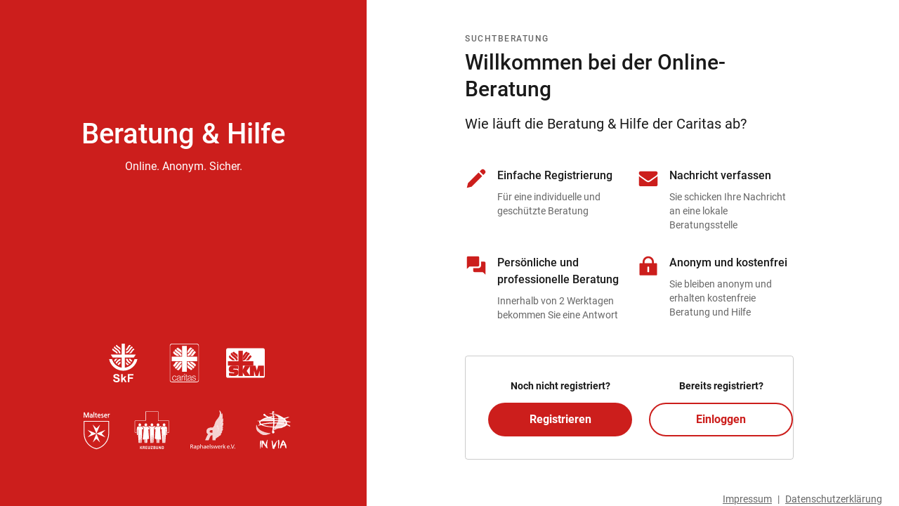

--- FILE ---
content_type: text/html
request_url: https://beratung.caritas.de/suchtberatung/registration?aid=36
body_size: 414
content:
<!doctype html><html class="no-js" lang="de"><head><meta charset="utf-8"/><title>Beratung & Hilfe</title><meta name="description" content="Beratung & Hilfe – Online. Anonym. Sicher."/><meta name="referrer" content="same-origin"/><meta property="og:title" content="Beratung & Hilfe"/><meta property="og:description" content="Beratung & Hilfe – Online. Anonym. Sicher."/><meta property="og:type" content="website"/><meta name="viewport" content="width=device-width,initial-scale=1,maximum-scale=1,user-scalable=no,shrink-to-fit=no"/><meta name="theme-color" content="#cc1e1c"/><link rel="icon" href="/favicon.ico"/><link rel="apple-touch-icon" href="/logo192.png"/><script defer="defer" src="/static/js/app.bbd0ec36.js"></script><link href="/static/css/app.ba0e3d77.css" rel="stylesheet"></head><body role="document"><div class="app__container"><div id="banner" class="banner"></div><main class="app" id="appRoot"></main></div><div id="overlay"></div></body></html>

--- FILE ---
content_type: text/css
request_url: https://beratung.caritas.de/static/css/app.ba0e3d77.css
body_size: 19363
content:
@media print{*,:after,:before,:first-letter,:first-line{background:transparent!important;box-shadow:none!important;color:#000!important;text-shadow:none!important}a,a:visited{text-decoration:underline}a[href]:after{content:" (" attr(href) ")"}abbr[title]:after{content:" (" attr(title) ")"}a[href^="#"]:after,a[href^="javascript:"]:after{content:""}blockquote,pre{border:1px solid #999;page-break-inside:avoid}thead{display:table-header-group}img,tr{page-break-inside:avoid}img{max-width:100%!important}h2,h3,p{orphans:3;widows:3}h2,h3{page-break-after:avoid}}

/*! sanitize.css v7.0.3 | CC0 License | github.com/csstools/sanitize.css */*,:after,:before{background-repeat:no-repeat;box-sizing:border-box}:after,:before{text-decoration:inherit;vertical-align:inherit}html{cursor:default;font-family:system-ui,-apple-system,Segoe UI,Roboto,Ubuntu,Cantarell,Oxygen,sans-serif,Apple Color Emoji,Segoe UI Emoji,Segoe UI Symbol,Noto Color Emoji;line-height:1.15;tab-size:4;word-break:break-word}body{margin:0}h1{font-size:2em;margin:.67em 0}hr{height:0;overflow:visible}main{display:block}nav ol,nav ul{list-style:none}pre{font-family:Menlo,Consolas,Roboto Mono,Ubuntu Monospace,Oxygen Mono,Liberation Mono,monospace;font-size:1em}a{background-color:initial}abbr[title]{text-decoration:underline;-webkit-text-decoration:underline dotted;text-decoration:underline dotted}b,strong{font-weight:bolder}code,kbd,samp{font-family:Menlo,Consolas,Roboto Mono,Ubuntu Monospace,Oxygen Mono,Liberation Mono,monospace;font-size:1em}small{font-size:80%}::selection{background-color:#b3d4fc;color:#000;text-shadow:none}audio,canvas,iframe,img,svg,video{vertical-align:middle}audio,video{display:inline-block}audio:not([controls]){display:none;height:0}img{border-style:none}svg{fill:currentColor}svg:not(:root){overflow:hidden}table{border-collapse:collapse}button,input,select,textarea{font-family:inherit;font-size:inherit;line-height:inherit}button,input,select{margin:0}button{overflow:visible;text-transform:none}[type=button],[type=reset],[type=submit],button{-webkit-appearance:button}fieldset{padding:.35em .75em .625em}input{overflow:visible}legend{color:inherit;display:table;max-width:100%;white-space:normal}progress{display:inline-block;vertical-align:initial}select{text-transform:none}textarea{margin:0;overflow:auto;resize:vertical}[type=checkbox],[type=radio]{padding:0}[type=search]{-webkit-appearance:textfield;outline-offset:-2px}::-webkit-inner-spin-button,::-webkit-outer-spin-button{height:auto}::-webkit-input-placeholder{color:inherit;opacity:.54}::-webkit-search-decoration{-webkit-appearance:none}::-webkit-file-upload-button{-webkit-appearance:button;font:inherit}::-moz-focus-inner{border-style:none;padding:0}:-moz-focusring{outline:1px dotted ButtonText}details,dialog{display:block}dialog{background-color:#fff;border:solid;color:#000;height:-moz-fit-content;height:-webkit-fit-content;height:fit-content;left:0;margin:auto;padding:1em;position:absolute;right:0;width:-moz-fit-content;width:-webkit-fit-content;width:fit-content}dialog:not([open]){display:none}summary{display:list-item}canvas{display:inline-block}template{display:none}[tabindex],a,area,button,input,label,select,summary,textarea{touch-action:manipulation}[hidden]{display:none}[aria-busy=true]{cursor:progress}[aria-controls]{cursor:pointer}[aria-disabled],[disabled]{cursor:not-allowed}[aria-hidden=false][hidden]:not(:focus){clip:rect(0,0,0,0);display:inherit;position:absolute}body,html{min-height:100%;min-width:300px}.app,.app__container,.stageLayout,body,html{height:100%}html{-ms-text-size-adjust:100%;-webkit-text-size-adjust:100%;box-sizing:border-box}*,:after,:before{box-sizing:inherit}:root{--skin-color-primary-foreground-dark:rgba(0,0,0,.9);--skin-color-primary-foreground-light:#fff}body{-moz-osx-font-smoothing:grayscale;-webkit-font-smoothing:antialiased;background-color:#fff;background-color:var(--skin-color-body-background,#fff);color:rgba(0,0,0,.9);font-family:Roboto,sans-serif;font-size:16px;line-height:24px;min-width:300px}hr{border-bottom:0;border-color:rgba(0,0,0,.2);margin:0 0 16px;width:100%}[role=button]{cursor:pointer}[role=button]:hover{color:#a31816;color:var(--skin-color-primary-contrast-safe,#a31816)}[role=button]:hover .formAccordionItem__index{border:1px solid #a31816}.layout--default{margin:0}.content{height:100%}.content:after,.content:before{content:" ";display:table}.content:after{clear:both}.content>article{height:100%}.banner{left:0;padding:0;position:-webkit-sticky;position:sticky;z-index:51}.banner,.banner__element{margin:0;top:0;width:100%}.banner__element{background:#ff9f00;color:rgba(0,0,0,.9);font-size:16px;line-height:24px;padding:16px 64px;position:relative;text-align:left}@media (min-width:900px){.banner__element{padding:16px 96px 16px 64px}}.banner__element a{color:#fff;text-decoration:underline}.banner__element a:hover{color:#f4d2d1}.banner__element>svg{height:24px;left:16px;position:absolute;width:24px}@media (min-width:900px){.banner__element>svg{left:24px;top:50%;-webkit-transform:translateY(-50%);transform:translateY(-50%)}}.banner__element button.close{background-color:initial;border:initial;position:absolute;right:16px;top:16px}@media (min-width:900px){.banner__element button.close{right:24px;top:50%;-webkit-transform:translateY(-50%);transform:translateY(-50%)}}.banner__element button.close svg{height:16px;width:16px}.banner__element button.close svg path{fill:rgba(0,0,0,.9);fill:var(--skin-color-secondary-contrast-safe,rgba(0,0,0,.9));transition:fill .5s ease}.banner__element button.close:hover{background-color:initial;cursor:pointer}.banner__element button.close:hover svg path{fill:#000}:root .ieBanner[style],_:-ms-fullscreen{display:block!important}.d--n{display:none}.d--b{display:block}.d--f{display:flex}@media screen and (min-width:520px){.d-s--n{display:none}.d-s--b{display:block}.d-s--f{display:flex}}@media screen and (min-width:600px){.d-m--n{display:none}.d-m--b{display:block}.d-m--f{display:flex}}@media screen and (min-width:900px){.d-l--n{display:none}.d-l--b{display:block}.d-l--f{display:flex}}@media screen and (min-width:1200px){.d-xl--n{display:none}.d-xl--b{display:block}.d-xl--f{display:flex}}@media screen and (min-width:1600px){.d-xxl--n{display:none}.d-xxl--b{display:block}.d-xxl--f{display:flex}}h1,h2,h3,h4,h5{font-weight:500;margin:0;padding:0}h1{font-size:40px;line-height:50px;margin-bottom:40px}h2{font-size:30px;line-height:38px;margin-bottom:24px}h3{font-size:24px;line-height:32px}h4{font-size:20px;line-height:26px}h5{font-size:16px;line-height:24px}a{color:#cc1e1c;color:var(--skin-color-primary-contrast-safe,#cc1e1c);text-decoration:none;transition:all .6s ease}a:hover{color:#a31816;transition:all .3s ease}sup{font-size:75%}.sr-only{clip:rect(0,0,0,0);border:0;height:1px;margin:-1px;overflow:hidden;padding:0;position:absolute;width:1px}.flex{display:flex}.flex--inline{display:inline-flex}.flex--wrap{flex-wrap:wrap}.flex--nowrap{flex-wrap:nowrap}.flex--fd-row{flex-direction:row}.flex--fd-row-reverse{flex-direction:row-reverse}.flex--fd-column{flex-direction:column}.flex--fd-column-reverse{flex-direction:column-reverse}.flex--jc-c{justify-content:center}.flex--jc-fe{justify-content:flex-end}.flex--jc-fs{justify-content:flex-start}.flex--jc-sa{justify-content:space-around}.flex--jc-sb{justify-content:space-between}.flex--jc-se{justify-content:space-evenly}.flex--jc-s{justify-content:stretch}.flex--ai-c{align-items:center}.flex--ai-fe{align-items:flex-end}.flex--ai-fs{align-items:flex-start}.flex--ai-s{align-items:stretch}.flex>.flex__col{flex:1 1}.flex>.flex__col--0{flex:0 1}.flex>.flex__col--1{flex:1 1}.flex>.flex__col--2{flex:2 1}.flex>.flex__col--3{flex:3 1}.flex>.flex__col--4{flex:4 1}.flex>.flex__col--5{flex:5 1}.flex>.flex__col--6{flex:6 1}.flex>.flex__col--7{flex:7 1}.flex>.flex__col--8{flex:8 1}.flex>.flex__col--9{flex:9 1}.flex>.flex__col--10{flex:10 1}.flex>.flex__col--11{flex:11 1}.flex>.flex__col--12{flex:12 1}.flex>.flex__col--13{flex:13 1}.flex>.flex__col--14{flex:14 1}.flex>.flex__col--15{flex:15 1}.flex>.flex__col--16{flex:16 1}.flex>.flex__col--17{flex:17 1}.flex>.flex__col--18{flex:18 1}.flex>.flex__col--19{flex:19 1}.flex>.flex__col--20{flex:20 1}.flex>.flex__col--21{flex:21 1}.flex>.flex__col--22{flex:22 1}.flex>.flex__col--23{flex:23 1}.flex>.flex__col--24{flex:24 1}.flex>.flex__col--5p{flex:0 0 5%}.flex>.flex__col--10p{flex:0 0 10%}.flex>.flex__col--15p{flex:0 0 15%}.flex>.flex__col--20p{flex:0 0 20%}.flex>.flex__col--25p{flex:0 0 25%}.flex>.flex__col--30p{flex:0 0 30%}.flex>.flex__col--35p{flex:0 0 35%}.flex>.flex__col--40p{flex:0 0 40%}.flex>.flex__col--45p{flex:0 0 45%}.flex>.flex__col--50p{flex:0 0 50%}.flex>.flex__col--55p{flex:0 0 55%}.flex>.flex__col--60p{flex:0 0 60%}.flex>.flex__col--65p{flex:0 0 65%}.flex>.flex__col--70p{flex:0 0 70%}.flex>.flex__col--75p{flex:0 0 75%}.flex>.flex__col--80p{flex:0 0 80%}.flex>.flex__col--85p{flex:0 0 85%}.flex>.flex__col--90p{flex:0 0 90%}.flex>.flex__col--95p{flex:0 0 95%}.flex>.flex__col--100p{flex:0 0 100%}.flex>.flex__col--no-grow{flex-grow:0}.flex>.flex__col--grow{flex-grow:1}.flex>.flex__col--no-shrink{flex-shrink:0}.flex>.flex__col--shrink{flex-shrink:1}@media screen and (min-width:520px){.flex{display:flex}.flex--inline{display:inline-flex}.flex-s--wrap{flex-wrap:wrap}.flex-s--nowrap{flex-wrap:nowrap}.flex-s--fd-row{flex-direction:row}.flex-s--fd-row-reverse{flex-direction:row-reverse}.flex-s--fd-column{flex-direction:column}.flex-s--fd-column-reverse{flex-direction:column-reverse}.flex-s--jc-c{justify-content:center}.flex-s--jc-fe{justify-content:flex-end}.flex-s--jc-fs{justify-content:flex-start}.flex-s--jc-sa{justify-content:space-around}.flex-s--jc-sb{justify-content:space-between}.flex-s--jc-se{justify-content:space-evenly}.flex-s--jc-s{justify-content:stretch}.flex-s--ai-c{align-items:center}.flex-s--ai-fe{align-items:flex-end}.flex-s--ai-fs{align-items:flex-start}.flex-s--ai-s{align-items:stretch}.flex>.flex-s__col{flex:1 1}.flex>.flex-s__col--0{flex:0 1}.flex>.flex-s__col--1{flex:1 1}.flex>.flex-s__col--2{flex:2 1}.flex>.flex-s__col--3{flex:3 1}.flex>.flex-s__col--4{flex:4 1}.flex>.flex-s__col--5{flex:5 1}.flex>.flex-s__col--6{flex:6 1}.flex>.flex-s__col--7{flex:7 1}.flex>.flex-s__col--8{flex:8 1}.flex>.flex-s__col--9{flex:9 1}.flex>.flex-s__col--10{flex:10 1}.flex>.flex-s__col--11{flex:11 1}.flex>.flex-s__col--12{flex:12 1}.flex>.flex-s__col--13{flex:13 1}.flex>.flex-s__col--14{flex:14 1}.flex>.flex-s__col--15{flex:15 1}.flex>.flex-s__col--16{flex:16 1}.flex>.flex-s__col--17{flex:17 1}.flex>.flex-s__col--18{flex:18 1}.flex>.flex-s__col--19{flex:19 1}.flex>.flex-s__col--20{flex:20 1}.flex>.flex-s__col--21{flex:21 1}.flex>.flex-s__col--22{flex:22 1}.flex>.flex-s__col--23{flex:23 1}.flex>.flex-s__col--24{flex:24 1}.flex>.flex-s__col--5p{flex:0 0 5%}.flex>.flex-s__col--10p{flex:0 0 10%}.flex>.flex-s__col--15p{flex:0 0 15%}.flex>.flex-s__col--20p{flex:0 0 20%}.flex>.flex-s__col--25p{flex:0 0 25%}.flex>.flex-s__col--30p{flex:0 0 30%}.flex>.flex-s__col--35p{flex:0 0 35%}.flex>.flex-s__col--40p{flex:0 0 40%}.flex>.flex-s__col--45p{flex:0 0 45%}.flex>.flex-s__col--50p{flex:0 0 50%}.flex>.flex-s__col--55p{flex:0 0 55%}.flex>.flex-s__col--60p{flex:0 0 60%}.flex>.flex-s__col--65p{flex:0 0 65%}.flex>.flex-s__col--70p{flex:0 0 70%}.flex>.flex-s__col--75p{flex:0 0 75%}.flex>.flex-s__col--80p{flex:0 0 80%}.flex>.flex-s__col--85p{flex:0 0 85%}.flex>.flex-s__col--90p{flex:0 0 90%}.flex>.flex-s__col--95p{flex:0 0 95%}.flex>.flex-s__col--100p{flex:0 0 100%}.flex>.flex-s__col--no-grow{flex-grow:0}.flex>.flex-s__col--grow{flex-grow:1}.flex>.flex-s__col--no-shrink{flex-shrink:0}.flex>.flex-s__col--shrink{flex-shrink:1}}@media screen and (min-width:600px){.flex{display:flex}.flex--inline{display:inline-flex}.flex-m--wrap{flex-wrap:wrap}.flex-m--nowrap{flex-wrap:nowrap}.flex-m--fd-row{flex-direction:row}.flex-m--fd-row-reverse{flex-direction:row-reverse}.flex-m--fd-column{flex-direction:column}.flex-m--fd-column-reverse{flex-direction:column-reverse}.flex-m--jc-c{justify-content:center}.flex-m--jc-fe{justify-content:flex-end}.flex-m--jc-fs{justify-content:flex-start}.flex-m--jc-sa{justify-content:space-around}.flex-m--jc-sb{justify-content:space-between}.flex-m--jc-se{justify-content:space-evenly}.flex-m--jc-s{justify-content:stretch}.flex-m--ai-c{align-items:center}.flex-m--ai-fe{align-items:flex-end}.flex-m--ai-fs{align-items:flex-start}.flex-m--ai-s{align-items:stretch}.flex>.flex-m__col{flex:1 1}.flex>.flex-m__col--0{flex:0 1}.flex>.flex-m__col--1{flex:1 1}.flex>.flex-m__col--2{flex:2 1}.flex>.flex-m__col--3{flex:3 1}.flex>.flex-m__col--4{flex:4 1}.flex>.flex-m__col--5{flex:5 1}.flex>.flex-m__col--6{flex:6 1}.flex>.flex-m__col--7{flex:7 1}.flex>.flex-m__col--8{flex:8 1}.flex>.flex-m__col--9{flex:9 1}.flex>.flex-m__col--10{flex:10 1}.flex>.flex-m__col--11{flex:11 1}.flex>.flex-m__col--12{flex:12 1}.flex>.flex-m__col--13{flex:13 1}.flex>.flex-m__col--14{flex:14 1}.flex>.flex-m__col--15{flex:15 1}.flex>.flex-m__col--16{flex:16 1}.flex>.flex-m__col--17{flex:17 1}.flex>.flex-m__col--18{flex:18 1}.flex>.flex-m__col--19{flex:19 1}.flex>.flex-m__col--20{flex:20 1}.flex>.flex-m__col--21{flex:21 1}.flex>.flex-m__col--22{flex:22 1}.flex>.flex-m__col--23{flex:23 1}.flex>.flex-m__col--24{flex:24 1}.flex>.flex-m__col--5p{flex:0 0 5%}.flex>.flex-m__col--10p{flex:0 0 10%}.flex>.flex-m__col--15p{flex:0 0 15%}.flex>.flex-m__col--20p{flex:0 0 20%}.flex>.flex-m__col--25p{flex:0 0 25%}.flex>.flex-m__col--30p{flex:0 0 30%}.flex>.flex-m__col--35p{flex:0 0 35%}.flex>.flex-m__col--40p{flex:0 0 40%}.flex>.flex-m__col--45p{flex:0 0 45%}.flex>.flex-m__col--50p{flex:0 0 50%}.flex>.flex-m__col--55p{flex:0 0 55%}.flex>.flex-m__col--60p{flex:0 0 60%}.flex>.flex-m__col--65p{flex:0 0 65%}.flex>.flex-m__col--70p{flex:0 0 70%}.flex>.flex-m__col--75p{flex:0 0 75%}.flex>.flex-m__col--80p{flex:0 0 80%}.flex>.flex-m__col--85p{flex:0 0 85%}.flex>.flex-m__col--90p{flex:0 0 90%}.flex>.flex-m__col--95p{flex:0 0 95%}.flex>.flex-m__col--100p{flex:0 0 100%}.flex>.flex-m__col--no-grow{flex-grow:0}.flex>.flex-m__col--grow{flex-grow:1}.flex>.flex-m__col--no-shrink{flex-shrink:0}.flex>.flex-m__col--shrink{flex-shrink:1}}@media screen and (min-width:900px){.flex{display:flex}.flex--inline{display:inline-flex}.flex-l--wrap{flex-wrap:wrap}.flex-l--nowrap{flex-wrap:nowrap}.flex-l--fd-row{flex-direction:row}.flex-l--fd-row-reverse{flex-direction:row-reverse}.flex-l--fd-column{flex-direction:column}.flex-l--fd-column-reverse{flex-direction:column-reverse}.flex-l--jc-c{justify-content:center}.flex-l--jc-fe{justify-content:flex-end}.flex-l--jc-fs{justify-content:flex-start}.flex-l--jc-sa{justify-content:space-around}.flex-l--jc-sb{justify-content:space-between}.flex-l--jc-se{justify-content:space-evenly}.flex-l--jc-s{justify-content:stretch}.flex-l--ai-c{align-items:center}.flex-l--ai-fe{align-items:flex-end}.flex-l--ai-fs{align-items:flex-start}.flex-l--ai-s{align-items:stretch}.flex>.flex-l__col{flex:1 1}.flex>.flex-l__col--0{flex:0 1}.flex>.flex-l__col--1{flex:1 1}.flex>.flex-l__col--2{flex:2 1}.flex>.flex-l__col--3{flex:3 1}.flex>.flex-l__col--4{flex:4 1}.flex>.flex-l__col--5{flex:5 1}.flex>.flex-l__col--6{flex:6 1}.flex>.flex-l__col--7{flex:7 1}.flex>.flex-l__col--8{flex:8 1}.flex>.flex-l__col--9{flex:9 1}.flex>.flex-l__col--10{flex:10 1}.flex>.flex-l__col--11{flex:11 1}.flex>.flex-l__col--12{flex:12 1}.flex>.flex-l__col--13{flex:13 1}.flex>.flex-l__col--14{flex:14 1}.flex>.flex-l__col--15{flex:15 1}.flex>.flex-l__col--16{flex:16 1}.flex>.flex-l__col--17{flex:17 1}.flex>.flex-l__col--18{flex:18 1}.flex>.flex-l__col--19{flex:19 1}.flex>.flex-l__col--20{flex:20 1}.flex>.flex-l__col--21{flex:21 1}.flex>.flex-l__col--22{flex:22 1}.flex>.flex-l__col--23{flex:23 1}.flex>.flex-l__col--24{flex:24 1}.flex>.flex-l__col--5p{flex:0 0 5%}.flex>.flex-l__col--10p{flex:0 0 10%}.flex>.flex-l__col--15p{flex:0 0 15%}.flex>.flex-l__col--20p{flex:0 0 20%}.flex>.flex-l__col--25p{flex:0 0 25%}.flex>.flex-l__col--30p{flex:0 0 30%}.flex>.flex-l__col--35p{flex:0 0 35%}.flex>.flex-l__col--40p{flex:0 0 40%}.flex>.flex-l__col--45p{flex:0 0 45%}.flex>.flex-l__col--50p{flex:0 0 50%}.flex>.flex-l__col--55p{flex:0 0 55%}.flex>.flex-l__col--60p{flex:0 0 60%}.flex>.flex-l__col--65p{flex:0 0 65%}.flex>.flex-l__col--70p{flex:0 0 70%}.flex>.flex-l__col--75p{flex:0 0 75%}.flex>.flex-l__col--80p{flex:0 0 80%}.flex>.flex-l__col--85p{flex:0 0 85%}.flex>.flex-l__col--90p{flex:0 0 90%}.flex>.flex-l__col--95p{flex:0 0 95%}.flex>.flex-l__col--100p{flex:0 0 100%}.flex>.flex-l__col--no-grow{flex-grow:0}.flex>.flex-l__col--grow{flex-grow:1}.flex>.flex-l__col--no-shrink{flex-shrink:0}.flex>.flex-l__col--shrink{flex-shrink:1}}@media screen and (min-width:1200px){.flex{display:flex}.flex--inline{display:inline-flex}.flex-xl--wrap{flex-wrap:wrap}.flex-xl--nowrap{flex-wrap:nowrap}.flex-xl--fd-row{flex-direction:row}.flex-xl--fd-row-reverse{flex-direction:row-reverse}.flex-xl--fd-column{flex-direction:column}.flex-xl--fd-column-reverse{flex-direction:column-reverse}.flex-xl--jc-c{justify-content:center}.flex-xl--jc-fe{justify-content:flex-end}.flex-xl--jc-fs{justify-content:flex-start}.flex-xl--jc-sa{justify-content:space-around}.flex-xl--jc-sb{justify-content:space-between}.flex-xl--jc-se{justify-content:space-evenly}.flex-xl--jc-s{justify-content:stretch}.flex-xl--ai-c{align-items:center}.flex-xl--ai-fe{align-items:flex-end}.flex-xl--ai-fs{align-items:flex-start}.flex-xl--ai-s{align-items:stretch}.flex>.flex-xl__col{flex:1 1}.flex>.flex-xl__col--0{flex:0 1}.flex>.flex-xl__col--1{flex:1 1}.flex>.flex-xl__col--2{flex:2 1}.flex>.flex-xl__col--3{flex:3 1}.flex>.flex-xl__col--4{flex:4 1}.flex>.flex-xl__col--5{flex:5 1}.flex>.flex-xl__col--6{flex:6 1}.flex>.flex-xl__col--7{flex:7 1}.flex>.flex-xl__col--8{flex:8 1}.flex>.flex-xl__col--9{flex:9 1}.flex>.flex-xl__col--10{flex:10 1}.flex>.flex-xl__col--11{flex:11 1}.flex>.flex-xl__col--12{flex:12 1}.flex>.flex-xl__col--13{flex:13 1}.flex>.flex-xl__col--14{flex:14 1}.flex>.flex-xl__col--15{flex:15 1}.flex>.flex-xl__col--16{flex:16 1}.flex>.flex-xl__col--17{flex:17 1}.flex>.flex-xl__col--18{flex:18 1}.flex>.flex-xl__col--19{flex:19 1}.flex>.flex-xl__col--20{flex:20 1}.flex>.flex-xl__col--21{flex:21 1}.flex>.flex-xl__col--22{flex:22 1}.flex>.flex-xl__col--23{flex:23 1}.flex>.flex-xl__col--24{flex:24 1}.flex>.flex-xl__col--5p{flex:0 0 5%}.flex>.flex-xl__col--10p{flex:0 0 10%}.flex>.flex-xl__col--15p{flex:0 0 15%}.flex>.flex-xl__col--20p{flex:0 0 20%}.flex>.flex-xl__col--25p{flex:0 0 25%}.flex>.flex-xl__col--30p{flex:0 0 30%}.flex>.flex-xl__col--35p{flex:0 0 35%}.flex>.flex-xl__col--40p{flex:0 0 40%}.flex>.flex-xl__col--45p{flex:0 0 45%}.flex>.flex-xl__col--50p{flex:0 0 50%}.flex>.flex-xl__col--55p{flex:0 0 55%}.flex>.flex-xl__col--60p{flex:0 0 60%}.flex>.flex-xl__col--65p{flex:0 0 65%}.flex>.flex-xl__col--70p{flex:0 0 70%}.flex>.flex-xl__col--75p{flex:0 0 75%}.flex>.flex-xl__col--80p{flex:0 0 80%}.flex>.flex-xl__col--85p{flex:0 0 85%}.flex>.flex-xl__col--90p{flex:0 0 90%}.flex>.flex-xl__col--95p{flex:0 0 95%}.flex>.flex-xl__col--100p{flex:0 0 100%}.flex>.flex-xl__col--no-grow{flex-grow:0}.flex>.flex-xl__col--grow{flex-grow:1}.flex>.flex-xl__col--no-shrink{flex-shrink:0}.flex>.flex-xl__col--shrink{flex-shrink:1}}@media screen and (min-width:1600px){.flex{display:flex}.flex--inline{display:inline-flex}.flex-xxl--wrap{flex-wrap:wrap}.flex-xxl--nowrap{flex-wrap:nowrap}.flex-xxl--fd-row{flex-direction:row}.flex-xxl--fd-row-reverse{flex-direction:row-reverse}.flex-xxl--fd-column{flex-direction:column}.flex-xxl--fd-column-reverse{flex-direction:column-reverse}.flex-xxl--jc-c{justify-content:center}.flex-xxl--jc-fe{justify-content:flex-end}.flex-xxl--jc-fs{justify-content:flex-start}.flex-xxl--jc-sa{justify-content:space-around}.flex-xxl--jc-sb{justify-content:space-between}.flex-xxl--jc-se{justify-content:space-evenly}.flex-xxl--jc-s{justify-content:stretch}.flex-xxl--ai-c{align-items:center}.flex-xxl--ai-fe{align-items:flex-end}.flex-xxl--ai-fs{align-items:flex-start}.flex-xxl--ai-s{align-items:stretch}.flex>.flex-xxl__col{flex:1 1}.flex>.flex-xxl__col--0{flex:0 1}.flex>.flex-xxl__col--1{flex:1 1}.flex>.flex-xxl__col--2{flex:2 1}.flex>.flex-xxl__col--3{flex:3 1}.flex>.flex-xxl__col--4{flex:4 1}.flex>.flex-xxl__col--5{flex:5 1}.flex>.flex-xxl__col--6{flex:6 1}.flex>.flex-xxl__col--7{flex:7 1}.flex>.flex-xxl__col--8{flex:8 1}.flex>.flex-xxl__col--9{flex:9 1}.flex>.flex-xxl__col--10{flex:10 1}.flex>.flex-xxl__col--11{flex:11 1}.flex>.flex-xxl__col--12{flex:12 1}.flex>.flex-xxl__col--13{flex:13 1}.flex>.flex-xxl__col--14{flex:14 1}.flex>.flex-xxl__col--15{flex:15 1}.flex>.flex-xxl__col--16{flex:16 1}.flex>.flex-xxl__col--17{flex:17 1}.flex>.flex-xxl__col--18{flex:18 1}.flex>.flex-xxl__col--19{flex:19 1}.flex>.flex-xxl__col--20{flex:20 1}.flex>.flex-xxl__col--21{flex:21 1}.flex>.flex-xxl__col--22{flex:22 1}.flex>.flex-xxl__col--23{flex:23 1}.flex>.flex-xxl__col--24{flex:24 1}.flex>.flex-xxl__col--5p{flex:0 0 5%}.flex>.flex-xxl__col--10p{flex:0 0 10%}.flex>.flex-xxl__col--15p{flex:0 0 15%}.flex>.flex-xxl__col--20p{flex:0 0 20%}.flex>.flex-xxl__col--25p{flex:0 0 25%}.flex>.flex-xxl__col--30p{flex:0 0 30%}.flex>.flex-xxl__col--35p{flex:0 0 35%}.flex>.flex-xxl__col--40p{flex:0 0 40%}.flex>.flex-xxl__col--45p{flex:0 0 45%}.flex>.flex-xxl__col--50p{flex:0 0 50%}.flex>.flex-xxl__col--55p{flex:0 0 55%}.flex>.flex-xxl__col--60p{flex:0 0 60%}.flex>.flex-xxl__col--65p{flex:0 0 65%}.flex>.flex-xxl__col--70p{flex:0 0 70%}.flex>.flex-xxl__col--75p{flex:0 0 75%}.flex>.flex-xxl__col--80p{flex:0 0 80%}.flex>.flex-xxl__col--85p{flex:0 0 85%}.flex>.flex-xxl__col--90p{flex:0 0 90%}.flex>.flex-xxl__col--95p{flex:0 0 95%}.flex>.flex-xxl__col--100p{flex:0 0 100%}.flex>.flex-xxl__col--no-grow{flex-grow:0}.flex>.flex-xxl__col--grow{flex-grow:1}.flex>.flex-xxl__col--no-shrink{flex-shrink:0}.flex>.flex-xxl__col--shrink{flex-shrink:1}}.f--clear,.f--left,.f--right{content:"";display:block}.f--clear:after{clear:both}.f--left{float:left}.f--right{float:right}.text--bold{font-weight:700}.text--uppercase{text-transform:uppercase}.text--ellipsis{overflow:hidden;text-overflow:ellipsis}.text--nowrap{white-space:nowrap}.text--left{text-align:left}.text--center{text-align:center}.text--right{text-align:right}.text--primary{font-size:16px;line-height:24px}.text--secondary{font-size:12px;line-height:16px}.text--tertiary{font-size:14px}.primary{color:#cc1e1c;color:var(--skin-color-primary-contrast-safe,#cc1e1c)}.secondary{color:rgba(0,0,0,.9)}.tertiary{color:rgba(0,0,0,.6)}.p--0,.pt--0,.py--0{padding-top:0}.p--0,.pr--0,.px--0{padding-right:0}.p--0,.pb--0,.py--0{padding-bottom:0}.p--0,.pl--0,.px--0{padding-left:0}.p--1,.pt--1,.py--1{padding-top:8px}.p--1,.pr--1,.px--1{padding-right:8px}.p--1,.pb--1,.py--1{padding-bottom:8px}.p--1,.pl--1,.px--1{padding-left:8px}.p--2,.pt--2,.py--2{padding-top:16px}.p--2,.pr--2,.px--2{padding-right:16px}.p--2,.pb--2,.py--2{padding-bottom:16px}.p--2,.pl--2,.px--2{padding-left:16px}.p--3,.pt--3,.py--3{padding-top:24px}.p--3,.pr--3,.px--3{padding-right:24px}.p--3,.pb--3,.py--3{padding-bottom:24px}.p--3,.pl--3,.px--3{padding-left:24px}.p--4,.pt--4,.py--4{padding-top:32px}.p--4,.pr--4,.px--4{padding-right:32px}.p--4,.pb--4,.py--4{padding-bottom:32px}.p--4,.pl--4,.px--4{padding-left:32px}.p--5,.pt--5,.py--5{padding-top:40px}.p--5,.pr--5,.px--5{padding-right:40px}.p--5,.pb--5,.py--5{padding-bottom:40px}.p--5,.pl--5,.px--5{padding-left:40px}.p--6,.pt--6,.py--6{padding-top:48px}.p--6,.pr--6,.px--6{padding-right:48px}.p--6,.pb--6,.py--6{padding-bottom:48px}.p--6,.pl--6,.px--6{padding-left:48px}.p--7,.pt--7,.py--7{padding-top:56px}.p--7,.pr--7,.px--7{padding-right:56px}.p--7,.pb--7,.py--7{padding-bottom:56px}.p--7,.pl--7,.px--7{padding-left:56px}.p--8,.pt--8,.py--8{padding-top:64px}.p--8,.pr--8,.px--8{padding-right:64px}.p--8,.pb--8,.py--8{padding-bottom:64px}.p--8,.pl--8,.px--8{padding-left:64px}.p--9,.pt--9,.py--9{padding-top:72px}.p--9,.pr--9,.px--9{padding-right:72px}.p--9,.pb--9,.py--9{padding-bottom:72px}.p--9,.pl--9,.px--9{padding-left:72px}.p--10,.pt--10,.py--10{padding-top:80px}.p--10,.pr--10,.px--10{padding-right:80px}.p--10,.pb--10,.py--10{padding-bottom:80px}.p--10,.pl--10,.px--10{padding-left:80px}.p--11,.pt--11,.py--11{padding-top:88px}.p--11,.pr--11,.px--11{padding-right:88px}.p--11,.pb--11,.py--11{padding-bottom:88px}.p--11,.pl--11,.px--11{padding-left:88px}.p--12,.pt--12,.py--12{padding-top:96px}.p--12,.pr--12,.px--12{padding-right:96px}.p--12,.pb--12,.py--12{padding-bottom:96px}.p--12,.pl--12,.px--12{padding-left:96px}@media screen and (min-width:520px){.p-s--0,.pt-s--0,.py-s--0{padding-top:0}.p-s--0,.pr-s--0,.px-s--0{padding-right:0}.p-s--0,.pb-s--0,.py-s--0{padding-bottom:0}.p-s--0,.pl-s--0,.px-s--0{padding-left:0}.p-s--1,.pt-s--1,.py-s--1{padding-top:8px}.p-s--1,.pr-s--1,.px-s--1{padding-right:8px}.p-s--1,.pb-s--1,.py-s--1{padding-bottom:8px}.p-s--1,.pl-s--1,.px-s--1{padding-left:8px}.p-s--2,.pt-s--2,.py-s--2{padding-top:16px}.p-s--2,.pr-s--2,.px-s--2{padding-right:16px}.p-s--2,.pb-s--2,.py-s--2{padding-bottom:16px}.p-s--2,.pl-s--2,.px-s--2{padding-left:16px}.p-s--3,.pt-s--3,.py-s--3{padding-top:24px}.p-s--3,.pr-s--3,.px-s--3{padding-right:24px}.p-s--3,.pb-s--3,.py-s--3{padding-bottom:24px}.p-s--3,.pl-s--3,.px-s--3{padding-left:24px}.p-s--4,.pt-s--4,.py-s--4{padding-top:32px}.p-s--4,.pr-s--4,.px-s--4{padding-right:32px}.p-s--4,.pb-s--4,.py-s--4{padding-bottom:32px}.p-s--4,.pl-s--4,.px-s--4{padding-left:32px}.p-s--5,.pt-s--5,.py-s--5{padding-top:40px}.p-s--5,.pr-s--5,.px-s--5{padding-right:40px}.p-s--5,.pb-s--5,.py-s--5{padding-bottom:40px}.p-s--5,.pl-s--5,.px-s--5{padding-left:40px}.p-s--6,.pt-s--6,.py-s--6{padding-top:48px}.p-s--6,.pr-s--6,.px-s--6{padding-right:48px}.p-s--6,.pb-s--6,.py-s--6{padding-bottom:48px}.p-s--6,.pl-s--6,.px-s--6{padding-left:48px}.p-s--7,.pt-s--7,.py-s--7{padding-top:56px}.p-s--7,.pr-s--7,.px-s--7{padding-right:56px}.p-s--7,.pb-s--7,.py-s--7{padding-bottom:56px}.p-s--7,.pl-s--7,.px-s--7{padding-left:56px}.p-s--8,.pt-s--8,.py-s--8{padding-top:64px}.p-s--8,.pr-s--8,.px-s--8{padding-right:64px}.p-s--8,.pb-s--8,.py-s--8{padding-bottom:64px}.p-s--8,.pl-s--8,.px-s--8{padding-left:64px}.p-s--9,.pt-s--9,.py-s--9{padding-top:72px}.p-s--9,.pr-s--9,.px-s--9{padding-right:72px}.p-s--9,.pb-s--9,.py-s--9{padding-bottom:72px}.p-s--9,.pl-s--9,.px-s--9{padding-left:72px}.p-s--10,.pt-s--10,.py-s--10{padding-top:80px}.p-s--10,.pr-s--10,.px-s--10{padding-right:80px}.p-s--10,.pb-s--10,.py-s--10{padding-bottom:80px}.p-s--10,.pl-s--10,.px-s--10{padding-left:80px}.p-s--11,.pt-s--11,.py-s--11{padding-top:88px}.p-s--11,.pr-s--11,.px-s--11{padding-right:88px}.p-s--11,.pb-s--11,.py-s--11{padding-bottom:88px}.p-s--11,.pl-s--11,.px-s--11{padding-left:88px}.p-s--12,.pt-s--12,.py-s--12{padding-top:96px}.p-s--12,.pr-s--12,.px-s--12{padding-right:96px}.p-s--12,.pb-s--12,.py-s--12{padding-bottom:96px}.p-s--12,.pl-s--12,.px-s--12{padding-left:96px}}@media screen and (min-width:600px){.p-m--0,.pt-m--0,.py-m--0{padding-top:0}.p-m--0,.pr-m--0,.px-m--0{padding-right:0}.p-m--0,.pb-m--0,.py-m--0{padding-bottom:0}.p-m--0,.pl-m--0,.px-m--0{padding-left:0}.p-m--1,.pt-m--1,.py-m--1{padding-top:8px}.p-m--1,.pr-m--1,.px-m--1{padding-right:8px}.p-m--1,.pb-m--1,.py-m--1{padding-bottom:8px}.p-m--1,.pl-m--1,.px-m--1{padding-left:8px}.p-m--2,.pt-m--2,.py-m--2{padding-top:16px}.p-m--2,.pr-m--2,.px-m--2{padding-right:16px}.p-m--2,.pb-m--2,.py-m--2{padding-bottom:16px}.p-m--2,.pl-m--2,.px-m--2{padding-left:16px}.p-m--3,.pt-m--3,.py-m--3{padding-top:24px}.p-m--3,.pr-m--3,.px-m--3{padding-right:24px}.p-m--3,.pb-m--3,.py-m--3{padding-bottom:24px}.p-m--3,.pl-m--3,.px-m--3{padding-left:24px}.p-m--4,.pt-m--4,.py-m--4{padding-top:32px}.p-m--4,.pr-m--4,.px-m--4{padding-right:32px}.p-m--4,.pb-m--4,.py-m--4{padding-bottom:32px}.p-m--4,.pl-m--4,.px-m--4{padding-left:32px}.p-m--5,.pt-m--5,.py-m--5{padding-top:40px}.p-m--5,.pr-m--5,.px-m--5{padding-right:40px}.p-m--5,.pb-m--5,.py-m--5{padding-bottom:40px}.p-m--5,.pl-m--5,.px-m--5{padding-left:40px}.p-m--6,.pt-m--6,.py-m--6{padding-top:48px}.p-m--6,.pr-m--6,.px-m--6{padding-right:48px}.p-m--6,.pb-m--6,.py-m--6{padding-bottom:48px}.p-m--6,.pl-m--6,.px-m--6{padding-left:48px}.p-m--7,.pt-m--7,.py-m--7{padding-top:56px}.p-m--7,.pr-m--7,.px-m--7{padding-right:56px}.p-m--7,.pb-m--7,.py-m--7{padding-bottom:56px}.p-m--7,.pl-m--7,.px-m--7{padding-left:56px}.p-m--8,.pt-m--8,.py-m--8{padding-top:64px}.p-m--8,.pr-m--8,.px-m--8{padding-right:64px}.p-m--8,.pb-m--8,.py-m--8{padding-bottom:64px}.p-m--8,.pl-m--8,.px-m--8{padding-left:64px}.p-m--9,.pt-m--9,.py-m--9{padding-top:72px}.p-m--9,.pr-m--9,.px-m--9{padding-right:72px}.p-m--9,.pb-m--9,.py-m--9{padding-bottom:72px}.p-m--9,.pl-m--9,.px-m--9{padding-left:72px}.p-m--10,.pt-m--10,.py-m--10{padding-top:80px}.p-m--10,.pr-m--10,.px-m--10{padding-right:80px}.p-m--10,.pb-m--10,.py-m--10{padding-bottom:80px}.p-m--10,.pl-m--10,.px-m--10{padding-left:80px}.p-m--11,.pt-m--11,.py-m--11{padding-top:88px}.p-m--11,.pr-m--11,.px-m--11{padding-right:88px}.p-m--11,.pb-m--11,.py-m--11{padding-bottom:88px}.p-m--11,.pl-m--11,.px-m--11{padding-left:88px}.p-m--12,.pt-m--12,.py-m--12{padding-top:96px}.p-m--12,.pr-m--12,.px-m--12{padding-right:96px}.p-m--12,.pb-m--12,.py-m--12{padding-bottom:96px}.p-m--12,.pl-m--12,.px-m--12{padding-left:96px}}@media screen and (min-width:900px){.p-l--0,.pt-l--0,.py-l--0{padding-top:0}.p-l--0,.pr-l--0,.px-l--0{padding-right:0}.p-l--0,.pb-l--0,.py-l--0{padding-bottom:0}.p-l--0,.pl-l--0,.px-l--0{padding-left:0}.p-l--1,.pt-l--1,.py-l--1{padding-top:8px}.p-l--1,.pr-l--1,.px-l--1{padding-right:8px}.p-l--1,.pb-l--1,.py-l--1{padding-bottom:8px}.p-l--1,.pl-l--1,.px-l--1{padding-left:8px}.p-l--2,.pt-l--2,.py-l--2{padding-top:16px}.p-l--2,.pr-l--2,.px-l--2{padding-right:16px}.p-l--2,.pb-l--2,.py-l--2{padding-bottom:16px}.p-l--2,.pl-l--2,.px-l--2{padding-left:16px}.p-l--3,.pt-l--3,.py-l--3{padding-top:24px}.p-l--3,.pr-l--3,.px-l--3{padding-right:24px}.p-l--3,.pb-l--3,.py-l--3{padding-bottom:24px}.p-l--3,.pl-l--3,.px-l--3{padding-left:24px}.p-l--4,.pt-l--4,.py-l--4{padding-top:32px}.p-l--4,.pr-l--4,.px-l--4{padding-right:32px}.p-l--4,.pb-l--4,.py-l--4{padding-bottom:32px}.p-l--4,.pl-l--4,.px-l--4{padding-left:32px}.p-l--5,.pt-l--5,.py-l--5{padding-top:40px}.p-l--5,.pr-l--5,.px-l--5{padding-right:40px}.p-l--5,.pb-l--5,.py-l--5{padding-bottom:40px}.p-l--5,.pl-l--5,.px-l--5{padding-left:40px}.p-l--6,.pt-l--6,.py-l--6{padding-top:48px}.p-l--6,.pr-l--6,.px-l--6{padding-right:48px}.p-l--6,.pb-l--6,.py-l--6{padding-bottom:48px}.p-l--6,.pl-l--6,.px-l--6{padding-left:48px}.p-l--7,.pt-l--7,.py-l--7{padding-top:56px}.p-l--7,.pr-l--7,.px-l--7{padding-right:56px}.p-l--7,.pb-l--7,.py-l--7{padding-bottom:56px}.p-l--7,.pl-l--7,.px-l--7{padding-left:56px}.p-l--8,.pt-l--8,.py-l--8{padding-top:64px}.p-l--8,.pr-l--8,.px-l--8{padding-right:64px}.p-l--8,.pb-l--8,.py-l--8{padding-bottom:64px}.p-l--8,.pl-l--8,.px-l--8{padding-left:64px}.p-l--9,.pt-l--9,.py-l--9{padding-top:72px}.p-l--9,.pr-l--9,.px-l--9{padding-right:72px}.p-l--9,.pb-l--9,.py-l--9{padding-bottom:72px}.p-l--9,.pl-l--9,.px-l--9{padding-left:72px}.p-l--10,.pt-l--10,.py-l--10{padding-top:80px}.p-l--10,.pr-l--10,.px-l--10{padding-right:80px}.p-l--10,.pb-l--10,.py-l--10{padding-bottom:80px}.p-l--10,.pl-l--10,.px-l--10{padding-left:80px}.p-l--11,.pt-l--11,.py-l--11{padding-top:88px}.p-l--11,.pr-l--11,.px-l--11{padding-right:88px}.p-l--11,.pb-l--11,.py-l--11{padding-bottom:88px}.p-l--11,.pl-l--11,.px-l--11{padding-left:88px}.p-l--12,.pt-l--12,.py-l--12{padding-top:96px}.p-l--12,.pr-l--12,.px-l--12{padding-right:96px}.p-l--12,.pb-l--12,.py-l--12{padding-bottom:96px}.p-l--12,.pl-l--12,.px-l--12{padding-left:96px}}@media screen and (min-width:1200px){.p-xl--0,.pt-xl--0,.py-xl--0{padding-top:0}.p-xl--0,.pr-xl--0,.px-xl--0{padding-right:0}.p-xl--0,.pb-xl--0,.py-xl--0{padding-bottom:0}.p-xl--0,.pl-xl--0,.px-xl--0{padding-left:0}.p-xl--1,.pt-xl--1,.py-xl--1{padding-top:8px}.p-xl--1,.pr-xl--1,.px-xl--1{padding-right:8px}.p-xl--1,.pb-xl--1,.py-xl--1{padding-bottom:8px}.p-xl--1,.pl-xl--1,.px-xl--1{padding-left:8px}.p-xl--2,.pt-xl--2,.py-xl--2{padding-top:16px}.p-xl--2,.pr-xl--2,.px-xl--2{padding-right:16px}.p-xl--2,.pb-xl--2,.py-xl--2{padding-bottom:16px}.p-xl--2,.pl-xl--2,.px-xl--2{padding-left:16px}.p-xl--3,.pt-xl--3,.py-xl--3{padding-top:24px}.p-xl--3,.pr-xl--3,.px-xl--3{padding-right:24px}.p-xl--3,.pb-xl--3,.py-xl--3{padding-bottom:24px}.p-xl--3,.pl-xl--3,.px-xl--3{padding-left:24px}.p-xl--4,.pt-xl--4,.py-xl--4{padding-top:32px}.p-xl--4,.pr-xl--4,.px-xl--4{padding-right:32px}.p-xl--4,.pb-xl--4,.py-xl--4{padding-bottom:32px}.p-xl--4,.pl-xl--4,.px-xl--4{padding-left:32px}.p-xl--5,.pt-xl--5,.py-xl--5{padding-top:40px}.p-xl--5,.pr-xl--5,.px-xl--5{padding-right:40px}.p-xl--5,.pb-xl--5,.py-xl--5{padding-bottom:40px}.p-xl--5,.pl-xl--5,.px-xl--5{padding-left:40px}.p-xl--6,.pt-xl--6,.py-xl--6{padding-top:48px}.p-xl--6,.pr-xl--6,.px-xl--6{padding-right:48px}.p-xl--6,.pb-xl--6,.py-xl--6{padding-bottom:48px}.p-xl--6,.pl-xl--6,.px-xl--6{padding-left:48px}.p-xl--7,.pt-xl--7,.py-xl--7{padding-top:56px}.p-xl--7,.pr-xl--7,.px-xl--7{padding-right:56px}.p-xl--7,.pb-xl--7,.py-xl--7{padding-bottom:56px}.p-xl--7,.pl-xl--7,.px-xl--7{padding-left:56px}.p-xl--8,.pt-xl--8,.py-xl--8{padding-top:64px}.p-xl--8,.pr-xl--8,.px-xl--8{padding-right:64px}.p-xl--8,.pb-xl--8,.py-xl--8{padding-bottom:64px}.p-xl--8,.pl-xl--8,.px-xl--8{padding-left:64px}.p-xl--9,.pt-xl--9,.py-xl--9{padding-top:72px}.p-xl--9,.pr-xl--9,.px-xl--9{padding-right:72px}.p-xl--9,.pb-xl--9,.py-xl--9{padding-bottom:72px}.p-xl--9,.pl-xl--9,.px-xl--9{padding-left:72px}.p-xl--10,.pt-xl--10,.py-xl--10{padding-top:80px}.p-xl--10,.pr-xl--10,.px-xl--10{padding-right:80px}.p-xl--10,.pb-xl--10,.py-xl--10{padding-bottom:80px}.p-xl--10,.pl-xl--10,.px-xl--10{padding-left:80px}.p-xl--11,.pt-xl--11,.py-xl--11{padding-top:88px}.p-xl--11,.pr-xl--11,.px-xl--11{padding-right:88px}.p-xl--11,.pb-xl--11,.py-xl--11{padding-bottom:88px}.p-xl--11,.pl-xl--11,.px-xl--11{padding-left:88px}.p-xl--12,.pt-xl--12,.py-xl--12{padding-top:96px}.p-xl--12,.pr-xl--12,.px-xl--12{padding-right:96px}.p-xl--12,.pb-xl--12,.py-xl--12{padding-bottom:96px}.p-xl--12,.pl-xl--12,.px-xl--12{padding-left:96px}}@media screen and (min-width:1600px){.p-xxl--0,.pt-xxl--0,.py-xxl--0{padding-top:0}.p-xxl--0,.pr-xxl--0,.px-xxl--0{padding-right:0}.p-xxl--0,.pb-xxl--0,.py-xxl--0{padding-bottom:0}.p-xxl--0,.pl-xxl--0,.px-xxl--0{padding-left:0}.p-xxl--1,.pt-xxl--1,.py-xxl--1{padding-top:8px}.p-xxl--1,.pr-xxl--1,.px-xxl--1{padding-right:8px}.p-xxl--1,.pb-xxl--1,.py-xxl--1{padding-bottom:8px}.p-xxl--1,.pl-xxl--1,.px-xxl--1{padding-left:8px}.p-xxl--2,.pt-xxl--2,.py-xxl--2{padding-top:16px}.p-xxl--2,.pr-xxl--2,.px-xxl--2{padding-right:16px}.p-xxl--2,.pb-xxl--2,.py-xxl--2{padding-bottom:16px}.p-xxl--2,.pl-xxl--2,.px-xxl--2{padding-left:16px}.p-xxl--3,.pt-xxl--3,.py-xxl--3{padding-top:24px}.p-xxl--3,.pr-xxl--3,.px-xxl--3{padding-right:24px}.p-xxl--3,.pb-xxl--3,.py-xxl--3{padding-bottom:24px}.p-xxl--3,.pl-xxl--3,.px-xxl--3{padding-left:24px}.p-xxl--4,.pt-xxl--4,.py-xxl--4{padding-top:32px}.p-xxl--4,.pr-xxl--4,.px-xxl--4{padding-right:32px}.p-xxl--4,.pb-xxl--4,.py-xxl--4{padding-bottom:32px}.p-xxl--4,.pl-xxl--4,.px-xxl--4{padding-left:32px}.p-xxl--5,.pt-xxl--5,.py-xxl--5{padding-top:40px}.p-xxl--5,.pr-xxl--5,.px-xxl--5{padding-right:40px}.p-xxl--5,.pb-xxl--5,.py-xxl--5{padding-bottom:40px}.p-xxl--5,.pl-xxl--5,.px-xxl--5{padding-left:40px}.p-xxl--6,.pt-xxl--6,.py-xxl--6{padding-top:48px}.p-xxl--6,.pr-xxl--6,.px-xxl--6{padding-right:48px}.p-xxl--6,.pb-xxl--6,.py-xxl--6{padding-bottom:48px}.p-xxl--6,.pl-xxl--6,.px-xxl--6{padding-left:48px}.p-xxl--7,.pt-xxl--7,.py-xxl--7{padding-top:56px}.p-xxl--7,.pr-xxl--7,.px-xxl--7{padding-right:56px}.p-xxl--7,.pb-xxl--7,.py-xxl--7{padding-bottom:56px}.p-xxl--7,.pl-xxl--7,.px-xxl--7{padding-left:56px}.p-xxl--8,.pt-xxl--8,.py-xxl--8{padding-top:64px}.p-xxl--8,.pr-xxl--8,.px-xxl--8{padding-right:64px}.p-xxl--8,.pb-xxl--8,.py-xxl--8{padding-bottom:64px}.p-xxl--8,.pl-xxl--8,.px-xxl--8{padding-left:64px}.p-xxl--9,.pt-xxl--9,.py-xxl--9{padding-top:72px}.p-xxl--9,.pr-xxl--9,.px-xxl--9{padding-right:72px}.p-xxl--9,.pb-xxl--9,.py-xxl--9{padding-bottom:72px}.p-xxl--9,.pl-xxl--9,.px-xxl--9{padding-left:72px}.p-xxl--10,.pt-xxl--10,.py-xxl--10{padding-top:80px}.p-xxl--10,.pr-xxl--10,.px-xxl--10{padding-right:80px}.p-xxl--10,.pb-xxl--10,.py-xxl--10{padding-bottom:80px}.p-xxl--10,.pl-xxl--10,.px-xxl--10{padding-left:80px}.p-xxl--11,.pt-xxl--11,.py-xxl--11{padding-top:88px}.p-xxl--11,.pr-xxl--11,.px-xxl--11{padding-right:88px}.p-xxl--11,.pb-xxl--11,.py-xxl--11{padding-bottom:88px}.p-xxl--11,.pl-xxl--11,.px-xxl--11{padding-left:88px}.p-xxl--12,.pt-xxl--12,.py-xxl--12{padding-top:96px}.p-xxl--12,.pr-xxl--12,.px-xxl--12{padding-right:96px}.p-xxl--12,.pb-xxl--12,.py-xxl--12{padding-bottom:96px}.p-xxl--12,.pl-xxl--12,.px-xxl--12{padding-left:96px}}.m--auto,.mt--auto,.my--auto{margin-top:"auto"}.m--auto,.mr--auto,.mx--auto{margin-right:"auto"}.m--auto,.mb--auto,.my--auto{margin-bottom:"auto"}.m--auto,.ml--auto,.mx--auto{margin-left:"auto"}.m--0,.mt--0,.my--0{margin-top:0}.m--0,.mr--0,.mx--0{margin-right:0}.m--0,.mb--0,.my--0{margin-bottom:0}.m--0,.ml--0,.mx--0{margin-left:0}.m---0,.mt---0,.my---0{margin-top:0}.m---0,.mr---0,.mx---0{margin-right:0}.m---0,.mb---0,.my---0{margin-bottom:0}.m---0,.ml---0,.mx---0{margin-left:0}.m--1,.mt--1,.my--1{margin-top:8px}.m--1,.mr--1,.mx--1{margin-right:8px}.m--1,.mb--1,.my--1{margin-bottom:8px}.m--1,.ml--1,.mx--1{margin-left:8px}.m---1,.mt---1,.my---1{margin-top:-8px}.m---1,.mr---1,.mx---1{margin-right:-8px}.m---1,.mb---1,.my---1{margin-bottom:-8px}.m---1,.ml---1,.mx---1{margin-left:-8px}.m--2,.mt--2,.my--2{margin-top:16px}.m--2,.mr--2,.mx--2{margin-right:16px}.m--2,.mb--2,.my--2{margin-bottom:16px}.m--2,.ml--2,.mx--2{margin-left:16px}.m---2,.mt---2,.my---2{margin-top:-16px}.m---2,.mr---2,.mx---2{margin-right:-16px}.m---2,.mb---2,.my---2{margin-bottom:-16px}.m---2,.ml---2,.mx---2{margin-left:-16px}.m--3,.mt--3,.my--3{margin-top:24px}.m--3,.mr--3,.mx--3{margin-right:24px}.m--3,.mb--3,.my--3{margin-bottom:24px}.m--3,.ml--3,.mx--3{margin-left:24px}.m---3,.mt---3,.my---3{margin-top:-24px}.m---3,.mr---3,.mx---3{margin-right:-24px}.m---3,.mb---3,.my---3{margin-bottom:-24px}.m---3,.ml---3,.mx---3{margin-left:-24px}.m--4,.mt--4,.my--4{margin-top:32px}.m--4,.mr--4,.mx--4{margin-right:32px}.m--4,.mb--4,.my--4{margin-bottom:32px}.m--4,.ml--4,.mx--4{margin-left:32px}.m---4,.mt---4,.my---4{margin-top:-32px}.m---4,.mr---4,.mx---4{margin-right:-32px}.m---4,.mb---4,.my---4{margin-bottom:-32px}.m---4,.ml---4,.mx---4{margin-left:-32px}.m--5,.mt--5,.my--5{margin-top:40px}.m--5,.mr--5,.mx--5{margin-right:40px}.m--5,.mb--5,.my--5{margin-bottom:40px}.m--5,.ml--5,.mx--5{margin-left:40px}.m---5,.mt---5,.my---5{margin-top:-40px}.m---5,.mr---5,.mx---5{margin-right:-40px}.m---5,.mb---5,.my---5{margin-bottom:-40px}.m---5,.ml---5,.mx---5{margin-left:-40px}.m--6,.mt--6,.my--6{margin-top:48px}.m--6,.mr--6,.mx--6{margin-right:48px}.m--6,.mb--6,.my--6{margin-bottom:48px}.m--6,.ml--6,.mx--6{margin-left:48px}.m---6,.mt---6,.my---6{margin-top:-48px}.m---6,.mr---6,.mx---6{margin-right:-48px}.m---6,.mb---6,.my---6{margin-bottom:-48px}.m---6,.ml---6,.mx---6{margin-left:-48px}.m--7,.mt--7,.my--7{margin-top:56px}.m--7,.mr--7,.mx--7{margin-right:56px}.m--7,.mb--7,.my--7{margin-bottom:56px}.m--7,.ml--7,.mx--7{margin-left:56px}.m---7,.mt---7,.my---7{margin-top:-56px}.m---7,.mr---7,.mx---7{margin-right:-56px}.m---7,.mb---7,.my---7{margin-bottom:-56px}.m---7,.ml---7,.mx---7{margin-left:-56px}.m--8,.mt--8,.my--8{margin-top:64px}.m--8,.mr--8,.mx--8{margin-right:64px}.m--8,.mb--8,.my--8{margin-bottom:64px}.m--8,.ml--8,.mx--8{margin-left:64px}.m---8,.mt---8,.my---8{margin-top:-64px}.m---8,.mr---8,.mx---8{margin-right:-64px}.m---8,.mb---8,.my---8{margin-bottom:-64px}.m---8,.ml---8,.mx---8{margin-left:-64px}.m--9,.mt--9,.my--9{margin-top:72px}.m--9,.mr--9,.mx--9{margin-right:72px}.m--9,.mb--9,.my--9{margin-bottom:72px}.m--9,.ml--9,.mx--9{margin-left:72px}.m---9,.mt---9,.my---9{margin-top:-72px}.m---9,.mr---9,.mx---9{margin-right:-72px}.m---9,.mb---9,.my---9{margin-bottom:-72px}.m---9,.ml---9,.mx---9{margin-left:-72px}.m--10,.mt--10,.my--10{margin-top:80px}.m--10,.mr--10,.mx--10{margin-right:80px}.m--10,.mb--10,.my--10{margin-bottom:80px}.m--10,.ml--10,.mx--10{margin-left:80px}.m---10,.mt---10,.my---10{margin-top:-80px}.m---10,.mr---10,.mx---10{margin-right:-80px}.m---10,.mb---10,.my---10{margin-bottom:-80px}.m---10,.ml---10,.mx---10{margin-left:-80px}.m--11,.mt--11,.my--11{margin-top:88px}.m--11,.mr--11,.mx--11{margin-right:88px}.m--11,.mb--11,.my--11{margin-bottom:88px}.m--11,.ml--11,.mx--11{margin-left:88px}.m---11,.mt---11,.my---11{margin-top:-88px}.m---11,.mr---11,.mx---11{margin-right:-88px}.m---11,.mb---11,.my---11{margin-bottom:-88px}.m---11,.ml---11,.mx---11{margin-left:-88px}.m--12,.mt--12,.my--12{margin-top:96px}.m--12,.mr--12,.mx--12{margin-right:96px}.m--12,.mb--12,.my--12{margin-bottom:96px}.m--12,.ml--12,.mx--12{margin-left:96px}.m---12,.mt---12,.my---12{margin-top:-96px}.m---12,.mr---12,.mx---12{margin-right:-96px}.m---12,.mb---12,.my---12{margin-bottom:-96px}.m---12,.ml---12,.mx---12{margin-left:-96px}@media screen and (min-width:520px){.m-s--auto,.mt-s--auto,.my-s--auto{margin-top:"auto"}.m-s--auto,.mr-s--auto,.mx-s--auto{margin-right:"auto"}.m-s--auto,.mb-s--auto,.my-s--auto{margin-bottom:"auto"}.m-s--auto,.ml-s--auto,.mx-s--auto{margin-left:"auto"}.m-s--0,.mt-s--0,.my-s--0{margin-top:0}.m-s--0,.mr-s--0,.mx-s--0{margin-right:0}.m-s--0,.mb-s--0,.my-s--0{margin-bottom:0}.m-s--0,.ml-s--0,.mx-s--0{margin-left:0}.m-s---0,.mt-s---0,.my-s---0{margin-top:0}.m-s---0,.mr-s---0,.mx-s---0{margin-right:0}.m-s---0,.mb-s---0,.my-s---0{margin-bottom:0}.m-s---0,.ml-s---0,.mx-s---0{margin-left:0}.m-s--1,.mt-s--1,.my-s--1{margin-top:8px}.m-s--1,.mr-s--1,.mx-s--1{margin-right:8px}.m-s--1,.mb-s--1,.my-s--1{margin-bottom:8px}.m-s--1,.ml-s--1,.mx-s--1{margin-left:8px}.m-s---1,.mt-s---1,.my-s---1{margin-top:-8px}.m-s---1,.mr-s---1,.mx-s---1{margin-right:-8px}.m-s---1,.mb-s---1,.my-s---1{margin-bottom:-8px}.m-s---1,.ml-s---1,.mx-s---1{margin-left:-8px}.m-s--2,.mt-s--2,.my-s--2{margin-top:16px}.m-s--2,.mr-s--2,.mx-s--2{margin-right:16px}.m-s--2,.mb-s--2,.my-s--2{margin-bottom:16px}.m-s--2,.ml-s--2,.mx-s--2{margin-left:16px}.m-s---2,.mt-s---2,.my-s---2{margin-top:-16px}.m-s---2,.mr-s---2,.mx-s---2{margin-right:-16px}.m-s---2,.mb-s---2,.my-s---2{margin-bottom:-16px}.m-s---2,.ml-s---2,.mx-s---2{margin-left:-16px}.m-s--3,.mt-s--3,.my-s--3{margin-top:24px}.m-s--3,.mr-s--3,.mx-s--3{margin-right:24px}.m-s--3,.mb-s--3,.my-s--3{margin-bottom:24px}.m-s--3,.ml-s--3,.mx-s--3{margin-left:24px}.m-s---3,.mt-s---3,.my-s---3{margin-top:-24px}.m-s---3,.mr-s---3,.mx-s---3{margin-right:-24px}.m-s---3,.mb-s---3,.my-s---3{margin-bottom:-24px}.m-s---3,.ml-s---3,.mx-s---3{margin-left:-24px}.m-s--4,.mt-s--4,.my-s--4{margin-top:32px}.m-s--4,.mr-s--4,.mx-s--4{margin-right:32px}.m-s--4,.mb-s--4,.my-s--4{margin-bottom:32px}.m-s--4,.ml-s--4,.mx-s--4{margin-left:32px}.m-s---4,.mt-s---4,.my-s---4{margin-top:-32px}.m-s---4,.mr-s---4,.mx-s---4{margin-right:-32px}.m-s---4,.mb-s---4,.my-s---4{margin-bottom:-32px}.m-s---4,.ml-s---4,.mx-s---4{margin-left:-32px}.m-s--5,.mt-s--5,.my-s--5{margin-top:40px}.m-s--5,.mr-s--5,.mx-s--5{margin-right:40px}.m-s--5,.mb-s--5,.my-s--5{margin-bottom:40px}.m-s--5,.ml-s--5,.mx-s--5{margin-left:40px}.m-s---5,.mt-s---5,.my-s---5{margin-top:-40px}.m-s---5,.mr-s---5,.mx-s---5{margin-right:-40px}.m-s---5,.mb-s---5,.my-s---5{margin-bottom:-40px}.m-s---5,.ml-s---5,.mx-s---5{margin-left:-40px}.m-s--6,.mt-s--6,.my-s--6{margin-top:48px}.m-s--6,.mr-s--6,.mx-s--6{margin-right:48px}.m-s--6,.mb-s--6,.my-s--6{margin-bottom:48px}.m-s--6,.ml-s--6,.mx-s--6{margin-left:48px}.m-s---6,.mt-s---6,.my-s---6{margin-top:-48px}.m-s---6,.mr-s---6,.mx-s---6{margin-right:-48px}.m-s---6,.mb-s---6,.my-s---6{margin-bottom:-48px}.m-s---6,.ml-s---6,.mx-s---6{margin-left:-48px}.m-s--7,.mt-s--7,.my-s--7{margin-top:56px}.m-s--7,.mr-s--7,.mx-s--7{margin-right:56px}.m-s--7,.mb-s--7,.my-s--7{margin-bottom:56px}.m-s--7,.ml-s--7,.mx-s--7{margin-left:56px}.m-s---7,.mt-s---7,.my-s---7{margin-top:-56px}.m-s---7,.mr-s---7,.mx-s---7{margin-right:-56px}.m-s---7,.mb-s---7,.my-s---7{margin-bottom:-56px}.m-s---7,.ml-s---7,.mx-s---7{margin-left:-56px}.m-s--8,.mt-s--8,.my-s--8{margin-top:64px}.m-s--8,.mr-s--8,.mx-s--8{margin-right:64px}.m-s--8,.mb-s--8,.my-s--8{margin-bottom:64px}.m-s--8,.ml-s--8,.mx-s--8{margin-left:64px}.m-s---8,.mt-s---8,.my-s---8{margin-top:-64px}.m-s---8,.mr-s---8,.mx-s---8{margin-right:-64px}.m-s---8,.mb-s---8,.my-s---8{margin-bottom:-64px}.m-s---8,.ml-s---8,.mx-s---8{margin-left:-64px}.m-s--9,.mt-s--9,.my-s--9{margin-top:72px}.m-s--9,.mr-s--9,.mx-s--9{margin-right:72px}.m-s--9,.mb-s--9,.my-s--9{margin-bottom:72px}.m-s--9,.ml-s--9,.mx-s--9{margin-left:72px}.m-s---9,.mt-s---9,.my-s---9{margin-top:-72px}.m-s---9,.mr-s---9,.mx-s---9{margin-right:-72px}.m-s---9,.mb-s---9,.my-s---9{margin-bottom:-72px}.m-s---9,.ml-s---9,.mx-s---9{margin-left:-72px}.m-s--10,.mt-s--10,.my-s--10{margin-top:80px}.m-s--10,.mr-s--10,.mx-s--10{margin-right:80px}.m-s--10,.mb-s--10,.my-s--10{margin-bottom:80px}.m-s--10,.ml-s--10,.mx-s--10{margin-left:80px}.m-s---10,.mt-s---10,.my-s---10{margin-top:-80px}.m-s---10,.mr-s---10,.mx-s---10{margin-right:-80px}.m-s---10,.mb-s---10,.my-s---10{margin-bottom:-80px}.m-s---10,.ml-s---10,.mx-s---10{margin-left:-80px}.m-s--11,.mt-s--11,.my-s--11{margin-top:88px}.m-s--11,.mr-s--11,.mx-s--11{margin-right:88px}.m-s--11,.mb-s--11,.my-s--11{margin-bottom:88px}.m-s--11,.ml-s--11,.mx-s--11{margin-left:88px}.m-s---11,.mt-s---11,.my-s---11{margin-top:-88px}.m-s---11,.mr-s---11,.mx-s---11{margin-right:-88px}.m-s---11,.mb-s---11,.my-s---11{margin-bottom:-88px}.m-s---11,.ml-s---11,.mx-s---11{margin-left:-88px}.m-s--12,.mt-s--12,.my-s--12{margin-top:96px}.m-s--12,.mr-s--12,.mx-s--12{margin-right:96px}.m-s--12,.mb-s--12,.my-s--12{margin-bottom:96px}.m-s--12,.ml-s--12,.mx-s--12{margin-left:96px}.m-s---12,.mt-s---12,.my-s---12{margin-top:-96px}.m-s---12,.mr-s---12,.mx-s---12{margin-right:-96px}.m-s---12,.mb-s---12,.my-s---12{margin-bottom:-96px}.m-s---12,.ml-s---12,.mx-s---12{margin-left:-96px}}@media screen and (min-width:600px){.m-m--auto,.mt-m--auto,.my-m--auto{margin-top:"auto"}.m-m--auto,.mr-m--auto,.mx-m--auto{margin-right:"auto"}.m-m--auto,.mb-m--auto,.my-m--auto{margin-bottom:"auto"}.m-m--auto,.ml-m--auto,.mx-m--auto{margin-left:"auto"}.m-m--0,.mt-m--0,.my-m--0{margin-top:0}.m-m--0,.mr-m--0,.mx-m--0{margin-right:0}.m-m--0,.mb-m--0,.my-m--0{margin-bottom:0}.m-m--0,.ml-m--0,.mx-m--0{margin-left:0}.m-m---0,.mt-m---0,.my-m---0{margin-top:0}.m-m---0,.mr-m---0,.mx-m---0{margin-right:0}.m-m---0,.mb-m---0,.my-m---0{margin-bottom:0}.m-m---0,.ml-m---0,.mx-m---0{margin-left:0}.m-m--1,.mt-m--1,.my-m--1{margin-top:8px}.m-m--1,.mr-m--1,.mx-m--1{margin-right:8px}.m-m--1,.mb-m--1,.my-m--1{margin-bottom:8px}.m-m--1,.ml-m--1,.mx-m--1{margin-left:8px}.m-m---1,.mt-m---1,.my-m---1{margin-top:-8px}.m-m---1,.mr-m---1,.mx-m---1{margin-right:-8px}.m-m---1,.mb-m---1,.my-m---1{margin-bottom:-8px}.m-m---1,.ml-m---1,.mx-m---1{margin-left:-8px}.m-m--2,.mt-m--2,.my-m--2{margin-top:16px}.m-m--2,.mr-m--2,.mx-m--2{margin-right:16px}.m-m--2,.mb-m--2,.my-m--2{margin-bottom:16px}.m-m--2,.ml-m--2,.mx-m--2{margin-left:16px}.m-m---2,.mt-m---2,.my-m---2{margin-top:-16px}.m-m---2,.mr-m---2,.mx-m---2{margin-right:-16px}.m-m---2,.mb-m---2,.my-m---2{margin-bottom:-16px}.m-m---2,.ml-m---2,.mx-m---2{margin-left:-16px}.m-m--3,.mt-m--3,.my-m--3{margin-top:24px}.m-m--3,.mr-m--3,.mx-m--3{margin-right:24px}.m-m--3,.mb-m--3,.my-m--3{margin-bottom:24px}.m-m--3,.ml-m--3,.mx-m--3{margin-left:24px}.m-m---3,.mt-m---3,.my-m---3{margin-top:-24px}.m-m---3,.mr-m---3,.mx-m---3{margin-right:-24px}.m-m---3,.mb-m---3,.my-m---3{margin-bottom:-24px}.m-m---3,.ml-m---3,.mx-m---3{margin-left:-24px}.m-m--4,.mt-m--4,.my-m--4{margin-top:32px}.m-m--4,.mr-m--4,.mx-m--4{margin-right:32px}.m-m--4,.mb-m--4,.my-m--4{margin-bottom:32px}.m-m--4,.ml-m--4,.mx-m--4{margin-left:32px}.m-m---4,.mt-m---4,.my-m---4{margin-top:-32px}.m-m---4,.mr-m---4,.mx-m---4{margin-right:-32px}.m-m---4,.mb-m---4,.my-m---4{margin-bottom:-32px}.m-m---4,.ml-m---4,.mx-m---4{margin-left:-32px}.m-m--5,.mt-m--5,.my-m--5{margin-top:40px}.m-m--5,.mr-m--5,.mx-m--5{margin-right:40px}.m-m--5,.mb-m--5,.my-m--5{margin-bottom:40px}.m-m--5,.ml-m--5,.mx-m--5{margin-left:40px}.m-m---5,.mt-m---5,.my-m---5{margin-top:-40px}.m-m---5,.mr-m---5,.mx-m---5{margin-right:-40px}.m-m---5,.mb-m---5,.my-m---5{margin-bottom:-40px}.m-m---5,.ml-m---5,.mx-m---5{margin-left:-40px}.m-m--6,.mt-m--6,.my-m--6{margin-top:48px}.m-m--6,.mr-m--6,.mx-m--6{margin-right:48px}.m-m--6,.mb-m--6,.my-m--6{margin-bottom:48px}.m-m--6,.ml-m--6,.mx-m--6{margin-left:48px}.m-m---6,.mt-m---6,.my-m---6{margin-top:-48px}.m-m---6,.mr-m---6,.mx-m---6{margin-right:-48px}.m-m---6,.mb-m---6,.my-m---6{margin-bottom:-48px}.m-m---6,.ml-m---6,.mx-m---6{margin-left:-48px}.m-m--7,.mt-m--7,.my-m--7{margin-top:56px}.m-m--7,.mr-m--7,.mx-m--7{margin-right:56px}.m-m--7,.mb-m--7,.my-m--7{margin-bottom:56px}.m-m--7,.ml-m--7,.mx-m--7{margin-left:56px}.m-m---7,.mt-m---7,.my-m---7{margin-top:-56px}.m-m---7,.mr-m---7,.mx-m---7{margin-right:-56px}.m-m---7,.mb-m---7,.my-m---7{margin-bottom:-56px}.m-m---7,.ml-m---7,.mx-m---7{margin-left:-56px}.m-m--8,.mt-m--8,.my-m--8{margin-top:64px}.m-m--8,.mr-m--8,.mx-m--8{margin-right:64px}.m-m--8,.mb-m--8,.my-m--8{margin-bottom:64px}.m-m--8,.ml-m--8,.mx-m--8{margin-left:64px}.m-m---8,.mt-m---8,.my-m---8{margin-top:-64px}.m-m---8,.mr-m---8,.mx-m---8{margin-right:-64px}.m-m---8,.mb-m---8,.my-m---8{margin-bottom:-64px}.m-m---8,.ml-m---8,.mx-m---8{margin-left:-64px}.m-m--9,.mt-m--9,.my-m--9{margin-top:72px}.m-m--9,.mr-m--9,.mx-m--9{margin-right:72px}.m-m--9,.mb-m--9,.my-m--9{margin-bottom:72px}.m-m--9,.ml-m--9,.mx-m--9{margin-left:72px}.m-m---9,.mt-m---9,.my-m---9{margin-top:-72px}.m-m---9,.mr-m---9,.mx-m---9{margin-right:-72px}.m-m---9,.mb-m---9,.my-m---9{margin-bottom:-72px}.m-m---9,.ml-m---9,.mx-m---9{margin-left:-72px}.m-m--10,.mt-m--10,.my-m--10{margin-top:80px}.m-m--10,.mr-m--10,.mx-m--10{margin-right:80px}.m-m--10,.mb-m--10,.my-m--10{margin-bottom:80px}.m-m--10,.ml-m--10,.mx-m--10{margin-left:80px}.m-m---10,.mt-m---10,.my-m---10{margin-top:-80px}.m-m---10,.mr-m---10,.mx-m---10{margin-right:-80px}.m-m---10,.mb-m---10,.my-m---10{margin-bottom:-80px}.m-m---10,.ml-m---10,.mx-m---10{margin-left:-80px}.m-m--11,.mt-m--11,.my-m--11{margin-top:88px}.m-m--11,.mr-m--11,.mx-m--11{margin-right:88px}.m-m--11,.mb-m--11,.my-m--11{margin-bottom:88px}.m-m--11,.ml-m--11,.mx-m--11{margin-left:88px}.m-m---11,.mt-m---11,.my-m---11{margin-top:-88px}.m-m---11,.mr-m---11,.mx-m---11{margin-right:-88px}.m-m---11,.mb-m---11,.my-m---11{margin-bottom:-88px}.m-m---11,.ml-m---11,.mx-m---11{margin-left:-88px}.m-m--12,.mt-m--12,.my-m--12{margin-top:96px}.m-m--12,.mr-m--12,.mx-m--12{margin-right:96px}.m-m--12,.mb-m--12,.my-m--12{margin-bottom:96px}.m-m--12,.ml-m--12,.mx-m--12{margin-left:96px}.m-m---12,.mt-m---12,.my-m---12{margin-top:-96px}.m-m---12,.mr-m---12,.mx-m---12{margin-right:-96px}.m-m---12,.mb-m---12,.my-m---12{margin-bottom:-96px}.m-m---12,.ml-m---12,.mx-m---12{margin-left:-96px}}@media screen and (min-width:900px){.m-l--auto,.mt-l--auto,.my-l--auto{margin-top:"auto"}.m-l--auto,.mr-l--auto,.mx-l--auto{margin-right:"auto"}.m-l--auto,.mb-l--auto,.my-l--auto{margin-bottom:"auto"}.m-l--auto,.ml-l--auto,.mx-l--auto{margin-left:"auto"}.m-l--0,.mt-l--0,.my-l--0{margin-top:0}.m-l--0,.mr-l--0,.mx-l--0{margin-right:0}.m-l--0,.mb-l--0,.my-l--0{margin-bottom:0}.m-l--0,.ml-l--0,.mx-l--0{margin-left:0}.m-l---0,.mt-l---0,.my-l---0{margin-top:0}.m-l---0,.mr-l---0,.mx-l---0{margin-right:0}.m-l---0,.mb-l---0,.my-l---0{margin-bottom:0}.m-l---0,.ml-l---0,.mx-l---0{margin-left:0}.m-l--1,.mt-l--1,.my-l--1{margin-top:8px}.m-l--1,.mr-l--1,.mx-l--1{margin-right:8px}.m-l--1,.mb-l--1,.my-l--1{margin-bottom:8px}.m-l--1,.ml-l--1,.mx-l--1{margin-left:8px}.m-l---1,.mt-l---1,.my-l---1{margin-top:-8px}.m-l---1,.mr-l---1,.mx-l---1{margin-right:-8px}.m-l---1,.mb-l---1,.my-l---1{margin-bottom:-8px}.m-l---1,.ml-l---1,.mx-l---1{margin-left:-8px}.m-l--2,.mt-l--2,.my-l--2{margin-top:16px}.m-l--2,.mr-l--2,.mx-l--2{margin-right:16px}.m-l--2,.mb-l--2,.my-l--2{margin-bottom:16px}.m-l--2,.ml-l--2,.mx-l--2{margin-left:16px}.m-l---2,.mt-l---2,.my-l---2{margin-top:-16px}.m-l---2,.mr-l---2,.mx-l---2{margin-right:-16px}.m-l---2,.mb-l---2,.my-l---2{margin-bottom:-16px}.m-l---2,.ml-l---2,.mx-l---2{margin-left:-16px}.m-l--3,.mt-l--3,.my-l--3{margin-top:24px}.m-l--3,.mr-l--3,.mx-l--3{margin-right:24px}.m-l--3,.mb-l--3,.my-l--3{margin-bottom:24px}.m-l--3,.ml-l--3,.mx-l--3{margin-left:24px}.m-l---3,.mt-l---3,.my-l---3{margin-top:-24px}.m-l---3,.mr-l---3,.mx-l---3{margin-right:-24px}.m-l---3,.mb-l---3,.my-l---3{margin-bottom:-24px}.m-l---3,.ml-l---3,.mx-l---3{margin-left:-24px}.m-l--4,.mt-l--4,.my-l--4{margin-top:32px}.m-l--4,.mr-l--4,.mx-l--4{margin-right:32px}.m-l--4,.mb-l--4,.my-l--4{margin-bottom:32px}.m-l--4,.ml-l--4,.mx-l--4{margin-left:32px}.m-l---4,.mt-l---4,.my-l---4{margin-top:-32px}.m-l---4,.mr-l---4,.mx-l---4{margin-right:-32px}.m-l---4,.mb-l---4,.my-l---4{margin-bottom:-32px}.m-l---4,.ml-l---4,.mx-l---4{margin-left:-32px}.m-l--5,.mt-l--5,.my-l--5{margin-top:40px}.m-l--5,.mr-l--5,.mx-l--5{margin-right:40px}.m-l--5,.mb-l--5,.my-l--5{margin-bottom:40px}.m-l--5,.ml-l--5,.mx-l--5{margin-left:40px}.m-l---5,.mt-l---5,.my-l---5{margin-top:-40px}.m-l---5,.mr-l---5,.mx-l---5{margin-right:-40px}.m-l---5,.mb-l---5,.my-l---5{margin-bottom:-40px}.m-l---5,.ml-l---5,.mx-l---5{margin-left:-40px}.m-l--6,.mt-l--6,.my-l--6{margin-top:48px}.m-l--6,.mr-l--6,.mx-l--6{margin-right:48px}.m-l--6,.mb-l--6,.my-l--6{margin-bottom:48px}.m-l--6,.ml-l--6,.mx-l--6{margin-left:48px}.m-l---6,.mt-l---6,.my-l---6{margin-top:-48px}.m-l---6,.mr-l---6,.mx-l---6{margin-right:-48px}.m-l---6,.mb-l---6,.my-l---6{margin-bottom:-48px}.m-l---6,.ml-l---6,.mx-l---6{margin-left:-48px}.m-l--7,.mt-l--7,.my-l--7{margin-top:56px}.m-l--7,.mr-l--7,.mx-l--7{margin-right:56px}.m-l--7,.mb-l--7,.my-l--7{margin-bottom:56px}.m-l--7,.ml-l--7,.mx-l--7{margin-left:56px}.m-l---7,.mt-l---7,.my-l---7{margin-top:-56px}.m-l---7,.mr-l---7,.mx-l---7{margin-right:-56px}.m-l---7,.mb-l---7,.my-l---7{margin-bottom:-56px}.m-l---7,.ml-l---7,.mx-l---7{margin-left:-56px}.m-l--8,.mt-l--8,.my-l--8{margin-top:64px}.m-l--8,.mr-l--8,.mx-l--8{margin-right:64px}.m-l--8,.mb-l--8,.my-l--8{margin-bottom:64px}.m-l--8,.ml-l--8,.mx-l--8{margin-left:64px}.m-l---8,.mt-l---8,.my-l---8{margin-top:-64px}.m-l---8,.mr-l---8,.mx-l---8{margin-right:-64px}.m-l---8,.mb-l---8,.my-l---8{margin-bottom:-64px}.m-l---8,.ml-l---8,.mx-l---8{margin-left:-64px}.m-l--9,.mt-l--9,.my-l--9{margin-top:72px}.m-l--9,.mr-l--9,.mx-l--9{margin-right:72px}.m-l--9,.mb-l--9,.my-l--9{margin-bottom:72px}.m-l--9,.ml-l--9,.mx-l--9{margin-left:72px}.m-l---9,.mt-l---9,.my-l---9{margin-top:-72px}.m-l---9,.mr-l---9,.mx-l---9{margin-right:-72px}.m-l---9,.mb-l---9,.my-l---9{margin-bottom:-72px}.m-l---9,.ml-l---9,.mx-l---9{margin-left:-72px}.m-l--10,.mt-l--10,.my-l--10{margin-top:80px}.m-l--10,.mr-l--10,.mx-l--10{margin-right:80px}.m-l--10,.mb-l--10,.my-l--10{margin-bottom:80px}.m-l--10,.ml-l--10,.mx-l--10{margin-left:80px}.m-l---10,.mt-l---10,.my-l---10{margin-top:-80px}.m-l---10,.mr-l---10,.mx-l---10{margin-right:-80px}.m-l---10,.mb-l---10,.my-l---10{margin-bottom:-80px}.m-l---10,.ml-l---10,.mx-l---10{margin-left:-80px}.m-l--11,.mt-l--11,.my-l--11{margin-top:88px}.m-l--11,.mr-l--11,.mx-l--11{margin-right:88px}.m-l--11,.mb-l--11,.my-l--11{margin-bottom:88px}.m-l--11,.ml-l--11,.mx-l--11{margin-left:88px}.m-l---11,.mt-l---11,.my-l---11{margin-top:-88px}.m-l---11,.mr-l---11,.mx-l---11{margin-right:-88px}.m-l---11,.mb-l---11,.my-l---11{margin-bottom:-88px}.m-l---11,.ml-l---11,.mx-l---11{margin-left:-88px}.m-l--12,.mt-l--12,.my-l--12{margin-top:96px}.m-l--12,.mr-l--12,.mx-l--12{margin-right:96px}.m-l--12,.mb-l--12,.my-l--12{margin-bottom:96px}.m-l--12,.ml-l--12,.mx-l--12{margin-left:96px}.m-l---12,.mt-l---12,.my-l---12{margin-top:-96px}.m-l---12,.mr-l---12,.mx-l---12{margin-right:-96px}.m-l---12,.mb-l---12,.my-l---12{margin-bottom:-96px}.m-l---12,.ml-l---12,.mx-l---12{margin-left:-96px}}@media screen and (min-width:1200px){.m-xl--auto,.mt-xl--auto,.my-xl--auto{margin-top:"auto"}.m-xl--auto,.mr-xl--auto,.mx-xl--auto{margin-right:"auto"}.m-xl--auto,.mb-xl--auto,.my-xl--auto{margin-bottom:"auto"}.m-xl--auto,.ml-xl--auto,.mx-xl--auto{margin-left:"auto"}.m-xl--0,.mt-xl--0,.my-xl--0{margin-top:0}.m-xl--0,.mr-xl--0,.mx-xl--0{margin-right:0}.m-xl--0,.mb-xl--0,.my-xl--0{margin-bottom:0}.m-xl--0,.ml-xl--0,.mx-xl--0{margin-left:0}.m-xl---0,.mt-xl---0,.my-xl---0{margin-top:0}.m-xl---0,.mr-xl---0,.mx-xl---0{margin-right:0}.m-xl---0,.mb-xl---0,.my-xl---0{margin-bottom:0}.m-xl---0,.ml-xl---0,.mx-xl---0{margin-left:0}.m-xl--1,.mt-xl--1,.my-xl--1{margin-top:8px}.m-xl--1,.mr-xl--1,.mx-xl--1{margin-right:8px}.m-xl--1,.mb-xl--1,.my-xl--1{margin-bottom:8px}.m-xl--1,.ml-xl--1,.mx-xl--1{margin-left:8px}.m-xl---1,.mt-xl---1,.my-xl---1{margin-top:-8px}.m-xl---1,.mr-xl---1,.mx-xl---1{margin-right:-8px}.m-xl---1,.mb-xl---1,.my-xl---1{margin-bottom:-8px}.m-xl---1,.ml-xl---1,.mx-xl---1{margin-left:-8px}.m-xl--2,.mt-xl--2,.my-xl--2{margin-top:16px}.m-xl--2,.mr-xl--2,.mx-xl--2{margin-right:16px}.m-xl--2,.mb-xl--2,.my-xl--2{margin-bottom:16px}.m-xl--2,.ml-xl--2,.mx-xl--2{margin-left:16px}.m-xl---2,.mt-xl---2,.my-xl---2{margin-top:-16px}.m-xl---2,.mr-xl---2,.mx-xl---2{margin-right:-16px}.m-xl---2,.mb-xl---2,.my-xl---2{margin-bottom:-16px}.m-xl---2,.ml-xl---2,.mx-xl---2{margin-left:-16px}.m-xl--3,.mt-xl--3,.my-xl--3{margin-top:24px}.m-xl--3,.mr-xl--3,.mx-xl--3{margin-right:24px}.m-xl--3,.mb-xl--3,.my-xl--3{margin-bottom:24px}.m-xl--3,.ml-xl--3,.mx-xl--3{margin-left:24px}.m-xl---3,.mt-xl---3,.my-xl---3{margin-top:-24px}.m-xl---3,.mr-xl---3,.mx-xl---3{margin-right:-24px}.m-xl---3,.mb-xl---3,.my-xl---3{margin-bottom:-24px}.m-xl---3,.ml-xl---3,.mx-xl---3{margin-left:-24px}.m-xl--4,.mt-xl--4,.my-xl--4{margin-top:32px}.m-xl--4,.mr-xl--4,.mx-xl--4{margin-right:32px}.m-xl--4,.mb-xl--4,.my-xl--4{margin-bottom:32px}.m-xl--4,.ml-xl--4,.mx-xl--4{margin-left:32px}.m-xl---4,.mt-xl---4,.my-xl---4{margin-top:-32px}.m-xl---4,.mr-xl---4,.mx-xl---4{margin-right:-32px}.m-xl---4,.mb-xl---4,.my-xl---4{margin-bottom:-32px}.m-xl---4,.ml-xl---4,.mx-xl---4{margin-left:-32px}.m-xl--5,.mt-xl--5,.my-xl--5{margin-top:40px}.m-xl--5,.mr-xl--5,.mx-xl--5{margin-right:40px}.m-xl--5,.mb-xl--5,.my-xl--5{margin-bottom:40px}.m-xl--5,.ml-xl--5,.mx-xl--5{margin-left:40px}.m-xl---5,.mt-xl---5,.my-xl---5{margin-top:-40px}.m-xl---5,.mr-xl---5,.mx-xl---5{margin-right:-40px}.m-xl---5,.mb-xl---5,.my-xl---5{margin-bottom:-40px}.m-xl---5,.ml-xl---5,.mx-xl---5{margin-left:-40px}.m-xl--6,.mt-xl--6,.my-xl--6{margin-top:48px}.m-xl--6,.mr-xl--6,.mx-xl--6{margin-right:48px}.m-xl--6,.mb-xl--6,.my-xl--6{margin-bottom:48px}.m-xl--6,.ml-xl--6,.mx-xl--6{margin-left:48px}.m-xl---6,.mt-xl---6,.my-xl---6{margin-top:-48px}.m-xl---6,.mr-xl---6,.mx-xl---6{margin-right:-48px}.m-xl---6,.mb-xl---6,.my-xl---6{margin-bottom:-48px}.m-xl---6,.ml-xl---6,.mx-xl---6{margin-left:-48px}.m-xl--7,.mt-xl--7,.my-xl--7{margin-top:56px}.m-xl--7,.mr-xl--7,.mx-xl--7{margin-right:56px}.m-xl--7,.mb-xl--7,.my-xl--7{margin-bottom:56px}.m-xl--7,.ml-xl--7,.mx-xl--7{margin-left:56px}.m-xl---7,.mt-xl---7,.my-xl---7{margin-top:-56px}.m-xl---7,.mr-xl---7,.mx-xl---7{margin-right:-56px}.m-xl---7,.mb-xl---7,.my-xl---7{margin-bottom:-56px}.m-xl---7,.ml-xl---7,.mx-xl---7{margin-left:-56px}.m-xl--8,.mt-xl--8,.my-xl--8{margin-top:64px}.m-xl--8,.mr-xl--8,.mx-xl--8{margin-right:64px}.m-xl--8,.mb-xl--8,.my-xl--8{margin-bottom:64px}.m-xl--8,.ml-xl--8,.mx-xl--8{margin-left:64px}.m-xl---8,.mt-xl---8,.my-xl---8{margin-top:-64px}.m-xl---8,.mr-xl---8,.mx-xl---8{margin-right:-64px}.m-xl---8,.mb-xl---8,.my-xl---8{margin-bottom:-64px}.m-xl---8,.ml-xl---8,.mx-xl---8{margin-left:-64px}.m-xl--9,.mt-xl--9,.my-xl--9{margin-top:72px}.m-xl--9,.mr-xl--9,.mx-xl--9{margin-right:72px}.m-xl--9,.mb-xl--9,.my-xl--9{margin-bottom:72px}.m-xl--9,.ml-xl--9,.mx-xl--9{margin-left:72px}.m-xl---9,.mt-xl---9,.my-xl---9{margin-top:-72px}.m-xl---9,.mr-xl---9,.mx-xl---9{margin-right:-72px}.m-xl---9,.mb-xl---9,.my-xl---9{margin-bottom:-72px}.m-xl---9,.ml-xl---9,.mx-xl---9{margin-left:-72px}.m-xl--10,.mt-xl--10,.my-xl--10{margin-top:80px}.m-xl--10,.mr-xl--10,.mx-xl--10{margin-right:80px}.m-xl--10,.mb-xl--10,.my-xl--10{margin-bottom:80px}.m-xl--10,.ml-xl--10,.mx-xl--10{margin-left:80px}.m-xl---10,.mt-xl---10,.my-xl---10{margin-top:-80px}.m-xl---10,.mr-xl---10,.mx-xl---10{margin-right:-80px}.m-xl---10,.mb-xl---10,.my-xl---10{margin-bottom:-80px}.m-xl---10,.ml-xl---10,.mx-xl---10{margin-left:-80px}.m-xl--11,.mt-xl--11,.my-xl--11{margin-top:88px}.m-xl--11,.mr-xl--11,.mx-xl--11{margin-right:88px}.m-xl--11,.mb-xl--11,.my-xl--11{margin-bottom:88px}.m-xl--11,.ml-xl--11,.mx-xl--11{margin-left:88px}.m-xl---11,.mt-xl---11,.my-xl---11{margin-top:-88px}.m-xl---11,.mr-xl---11,.mx-xl---11{margin-right:-88px}.m-xl---11,.mb-xl---11,.my-xl---11{margin-bottom:-88px}.m-xl---11,.ml-xl---11,.mx-xl---11{margin-left:-88px}.m-xl--12,.mt-xl--12,.my-xl--12{margin-top:96px}.m-xl--12,.mr-xl--12,.mx-xl--12{margin-right:96px}.m-xl--12,.mb-xl--12,.my-xl--12{margin-bottom:96px}.m-xl--12,.ml-xl--12,.mx-xl--12{margin-left:96px}.m-xl---12,.mt-xl---12,.my-xl---12{margin-top:-96px}.m-xl---12,.mr-xl---12,.mx-xl---12{margin-right:-96px}.m-xl---12,.mb-xl---12,.my-xl---12{margin-bottom:-96px}.m-xl---12,.ml-xl---12,.mx-xl---12{margin-left:-96px}}@media screen and (min-width:1600px){.m-xxl--auto,.mt-xxl--auto,.my-xxl--auto{margin-top:"auto"}.m-xxl--auto,.mr-xxl--auto,.mx-xxl--auto{margin-right:"auto"}.m-xxl--auto,.mb-xxl--auto,.my-xxl--auto{margin-bottom:"auto"}.m-xxl--auto,.ml-xxl--auto,.mx-xxl--auto{margin-left:"auto"}.m-xxl--0,.mt-xxl--0,.my-xxl--0{margin-top:0}.m-xxl--0,.mr-xxl--0,.mx-xxl--0{margin-right:0}.m-xxl--0,.mb-xxl--0,.my-xxl--0{margin-bottom:0}.m-xxl--0,.ml-xxl--0,.mx-xxl--0{margin-left:0}.m-xxl---0,.mt-xxl---0,.my-xxl---0{margin-top:0}.m-xxl---0,.mr-xxl---0,.mx-xxl---0{margin-right:0}.m-xxl---0,.mb-xxl---0,.my-xxl---0{margin-bottom:0}.m-xxl---0,.ml-xxl---0,.mx-xxl---0{margin-left:0}.m-xxl--1,.mt-xxl--1,.my-xxl--1{margin-top:8px}.m-xxl--1,.mr-xxl--1,.mx-xxl--1{margin-right:8px}.m-xxl--1,.mb-xxl--1,.my-xxl--1{margin-bottom:8px}.m-xxl--1,.ml-xxl--1,.mx-xxl--1{margin-left:8px}.m-xxl---1,.mt-xxl---1,.my-xxl---1{margin-top:-8px}.m-xxl---1,.mr-xxl---1,.mx-xxl---1{margin-right:-8px}.m-xxl---1,.mb-xxl---1,.my-xxl---1{margin-bottom:-8px}.m-xxl---1,.ml-xxl---1,.mx-xxl---1{margin-left:-8px}.m-xxl--2,.mt-xxl--2,.my-xxl--2{margin-top:16px}.m-xxl--2,.mr-xxl--2,.mx-xxl--2{margin-right:16px}.m-xxl--2,.mb-xxl--2,.my-xxl--2{margin-bottom:16px}.m-xxl--2,.ml-xxl--2,.mx-xxl--2{margin-left:16px}.m-xxl---2,.mt-xxl---2,.my-xxl---2{margin-top:-16px}.m-xxl---2,.mr-xxl---2,.mx-xxl---2{margin-right:-16px}.m-xxl---2,.mb-xxl---2,.my-xxl---2{margin-bottom:-16px}.m-xxl---2,.ml-xxl---2,.mx-xxl---2{margin-left:-16px}.m-xxl--3,.mt-xxl--3,.my-xxl--3{margin-top:24px}.m-xxl--3,.mr-xxl--3,.mx-xxl--3{margin-right:24px}.m-xxl--3,.mb-xxl--3,.my-xxl--3{margin-bottom:24px}.m-xxl--3,.ml-xxl--3,.mx-xxl--3{margin-left:24px}.m-xxl---3,.mt-xxl---3,.my-xxl---3{margin-top:-24px}.m-xxl---3,.mr-xxl---3,.mx-xxl---3{margin-right:-24px}.m-xxl---3,.mb-xxl---3,.my-xxl---3{margin-bottom:-24px}.m-xxl---3,.ml-xxl---3,.mx-xxl---3{margin-left:-24px}.m-xxl--4,.mt-xxl--4,.my-xxl--4{margin-top:32px}.m-xxl--4,.mr-xxl--4,.mx-xxl--4{margin-right:32px}.m-xxl--4,.mb-xxl--4,.my-xxl--4{margin-bottom:32px}.m-xxl--4,.ml-xxl--4,.mx-xxl--4{margin-left:32px}.m-xxl---4,.mt-xxl---4,.my-xxl---4{margin-top:-32px}.m-xxl---4,.mr-xxl---4,.mx-xxl---4{margin-right:-32px}.m-xxl---4,.mb-xxl---4,.my-xxl---4{margin-bottom:-32px}.m-xxl---4,.ml-xxl---4,.mx-xxl---4{margin-left:-32px}.m-xxl--5,.mt-xxl--5,.my-xxl--5{margin-top:40px}.m-xxl--5,.mr-xxl--5,.mx-xxl--5{margin-right:40px}.m-xxl--5,.mb-xxl--5,.my-xxl--5{margin-bottom:40px}.m-xxl--5,.ml-xxl--5,.mx-xxl--5{margin-left:40px}.m-xxl---5,.mt-xxl---5,.my-xxl---5{margin-top:-40px}.m-xxl---5,.mr-xxl---5,.mx-xxl---5{margin-right:-40px}.m-xxl---5,.mb-xxl---5,.my-xxl---5{margin-bottom:-40px}.m-xxl---5,.ml-xxl---5,.mx-xxl---5{margin-left:-40px}.m-xxl--6,.mt-xxl--6,.my-xxl--6{margin-top:48px}.m-xxl--6,.mr-xxl--6,.mx-xxl--6{margin-right:48px}.m-xxl--6,.mb-xxl--6,.my-xxl--6{margin-bottom:48px}.m-xxl--6,.ml-xxl--6,.mx-xxl--6{margin-left:48px}.m-xxl---6,.mt-xxl---6,.my-xxl---6{margin-top:-48px}.m-xxl---6,.mr-xxl---6,.mx-xxl---6{margin-right:-48px}.m-xxl---6,.mb-xxl---6,.my-xxl---6{margin-bottom:-48px}.m-xxl---6,.ml-xxl---6,.mx-xxl---6{margin-left:-48px}.m-xxl--7,.mt-xxl--7,.my-xxl--7{margin-top:56px}.m-xxl--7,.mr-xxl--7,.mx-xxl--7{margin-right:56px}.m-xxl--7,.mb-xxl--7,.my-xxl--7{margin-bottom:56px}.m-xxl--7,.ml-xxl--7,.mx-xxl--7{margin-left:56px}.m-xxl---7,.mt-xxl---7,.my-xxl---7{margin-top:-56px}.m-xxl---7,.mr-xxl---7,.mx-xxl---7{margin-right:-56px}.m-xxl---7,.mb-xxl---7,.my-xxl---7{margin-bottom:-56px}.m-xxl---7,.ml-xxl---7,.mx-xxl---7{margin-left:-56px}.m-xxl--8,.mt-xxl--8,.my-xxl--8{margin-top:64px}.m-xxl--8,.mr-xxl--8,.mx-xxl--8{margin-right:64px}.m-xxl--8,.mb-xxl--8,.my-xxl--8{margin-bottom:64px}.m-xxl--8,.ml-xxl--8,.mx-xxl--8{margin-left:64px}.m-xxl---8,.mt-xxl---8,.my-xxl---8{margin-top:-64px}.m-xxl---8,.mr-xxl---8,.mx-xxl---8{margin-right:-64px}.m-xxl---8,.mb-xxl---8,.my-xxl---8{margin-bottom:-64px}.m-xxl---8,.ml-xxl---8,.mx-xxl---8{margin-left:-64px}.m-xxl--9,.mt-xxl--9,.my-xxl--9{margin-top:72px}.m-xxl--9,.mr-xxl--9,.mx-xxl--9{margin-right:72px}.m-xxl--9,.mb-xxl--9,.my-xxl--9{margin-bottom:72px}.m-xxl--9,.ml-xxl--9,.mx-xxl--9{margin-left:72px}.m-xxl---9,.mt-xxl---9,.my-xxl---9{margin-top:-72px}.m-xxl---9,.mr-xxl---9,.mx-xxl---9{margin-right:-72px}.m-xxl---9,.mb-xxl---9,.my-xxl---9{margin-bottom:-72px}.m-xxl---9,.ml-xxl---9,.mx-xxl---9{margin-left:-72px}.m-xxl--10,.mt-xxl--10,.my-xxl--10{margin-top:80px}.m-xxl--10,.mr-xxl--10,.mx-xxl--10{margin-right:80px}.m-xxl--10,.mb-xxl--10,.my-xxl--10{margin-bottom:80px}.m-xxl--10,.ml-xxl--10,.mx-xxl--10{margin-left:80px}.m-xxl---10,.mt-xxl---10,.my-xxl---10{margin-top:-80px}.m-xxl---10,.mr-xxl---10,.mx-xxl---10{margin-right:-80px}.m-xxl---10,.mb-xxl---10,.my-xxl---10{margin-bottom:-80px}.m-xxl---10,.ml-xxl---10,.mx-xxl---10{margin-left:-80px}.m-xxl--11,.mt-xxl--11,.my-xxl--11{margin-top:88px}.m-xxl--11,.mr-xxl--11,.mx-xxl--11{margin-right:88px}.m-xxl--11,.mb-xxl--11,.my-xxl--11{margin-bottom:88px}.m-xxl--11,.ml-xxl--11,.mx-xxl--11{margin-left:88px}.m-xxl---11,.mt-xxl---11,.my-xxl---11{margin-top:-88px}.m-xxl---11,.mr-xxl---11,.mx-xxl---11{margin-right:-88px}.m-xxl---11,.mb-xxl---11,.my-xxl---11{margin-bottom:-88px}.m-xxl---11,.ml-xxl---11,.mx-xxl---11{margin-left:-88px}.m-xxl--12,.mt-xxl--12,.my-xxl--12{margin-top:96px}.m-xxl--12,.mr-xxl--12,.mx-xxl--12{margin-right:96px}.m-xxl--12,.mb-xxl--12,.my-xxl--12{margin-bottom:96px}.m-xxl--12,.ml-xxl--12,.mx-xxl--12{margin-left:96px}.m-xxl---12,.mt-xxl---12,.my-xxl---12{margin-top:-96px}.m-xxl---12,.mr-xxl---12,.mx-xxl---12{margin-right:-96px}.m-xxl---12,.mb-xxl---12,.my-xxl---12{margin-bottom:-96px}.m-xxl---12,.ml-xxl---12,.mx-xxl---12{margin-left:-96px}}.b--0,.bb--0,.bl--0,.br--0,.bt--0,.bx--0,.by--0{border-color:rgba(0,0,0,.1)}.b--0,.bt--0,.by--0{border-top-style:solid;border-top-width:0}.b--0,.br--0,.bx--0{border-right-style:solid;border-right-width:0}.b--0,.bb--0,.by--0{border-bottom-style:solid;border-bottom-width:0}.b--0,.bl--0,.bx--0{border-left-style:solid;border-left-width:0}.b--1,.bb--1,.bl--1,.br--1,.bt--1,.bx--1,.by--1{border-color:rgba(0,0,0,.1)}.b--1,.bt--1,.by--1{border-top-style:solid;border-top-width:1px}.b--1,.br--1,.bx--1{border-right-style:solid;border-right-width:1px}.b--1,.bb--1,.by--1{border-bottom-style:solid;border-bottom-width:1px}.b--1,.bl--1,.bx--1{border-left-style:solid;border-left-width:1px}.b--2,.bb--2,.bl--2,.br--2,.bt--2,.bx--2,.by--2{border-color:rgba(0,0,0,.1)}.b--2,.bt--2,.by--2{border-top-style:solid;border-top-width:2px}.b--2,.br--2,.bx--2{border-right-style:solid;border-right-width:2px}.b--2,.bb--2,.by--2{border-bottom-style:solid;border-bottom-width:2px}.b--2,.bl--2,.bx--2{border-left-style:solid;border-left-width:2px}.b--3,.bb--3,.bl--3,.br--3,.bt--3,.bx--3,.by--3{border-color:rgba(0,0,0,.1)}.b--3,.bt--3,.by--3{border-top-style:solid;border-top-width:3px}.b--3,.br--3,.bx--3{border-right-style:solid;border-right-width:3px}.b--3,.bb--3,.by--3{border-bottom-style:solid;border-bottom-width:3px}.b--3,.bl--3,.bx--3{border-left-style:solid;border-left-width:3px}@media screen and (min-width:520px){.b-s--0,.bb-s--0,.bl-s--0,.br-s--0,.bt-s--0,.bx-s--0,.by-s--0{border-color:rgba(0,0,0,.1)}.b-s--0,.bt-s--0,.by-s--0{border-top-style:solid;border-top-width:0}.b-s--0,.br-s--0,.bx-s--0{border-right-style:solid;border-right-width:0}.b-s--0,.bb-s--0,.by-s--0{border-bottom-style:solid;border-bottom-width:0}.b-s--0,.bl-s--0,.bx-s--0{border-left-style:solid;border-left-width:0}.b-s--1,.bb-s--1,.bl-s--1,.br-s--1,.bt-s--1,.bx-s--1,.by-s--1{border-color:rgba(0,0,0,.1)}.b-s--1,.bt-s--1,.by-s--1{border-top-style:solid;border-top-width:1px}.b-s--1,.br-s--1,.bx-s--1{border-right-style:solid;border-right-width:1px}.b-s--1,.bb-s--1,.by-s--1{border-bottom-style:solid;border-bottom-width:1px}.b-s--1,.bl-s--1,.bx-s--1{border-left-style:solid;border-left-width:1px}.b-s--2,.bb-s--2,.bl-s--2,.br-s--2,.bt-s--2,.bx-s--2,.by-s--2{border-color:rgba(0,0,0,.1)}.b-s--2,.bt-s--2,.by-s--2{border-top-style:solid;border-top-width:2px}.b-s--2,.br-s--2,.bx-s--2{border-right-style:solid;border-right-width:2px}.b-s--2,.bb-s--2,.by-s--2{border-bottom-style:solid;border-bottom-width:2px}.b-s--2,.bl-s--2,.bx-s--2{border-left-style:solid;border-left-width:2px}.b-s--3,.bb-s--3,.bl-s--3,.br-s--3,.bt-s--3,.bx-s--3,.by-s--3{border-color:rgba(0,0,0,.1)}.b-s--3,.bt-s--3,.by-s--3{border-top-style:solid;border-top-width:3px}.b-s--3,.br-s--3,.bx-s--3{border-right-style:solid;border-right-width:3px}.b-s--3,.bb-s--3,.by-s--3{border-bottom-style:solid;border-bottom-width:3px}.b-s--3,.bl-s--3,.bx-s--3{border-left-style:solid;border-left-width:3px}}@media screen and (min-width:600px){.b-m--0,.bb-m--0,.bl-m--0,.br-m--0,.bt-m--0,.bx-m--0,.by-m--0{border-color:rgba(0,0,0,.1)}.b-m--0,.bt-m--0,.by-m--0{border-top-style:solid;border-top-width:0}.b-m--0,.br-m--0,.bx-m--0{border-right-style:solid;border-right-width:0}.b-m--0,.bb-m--0,.by-m--0{border-bottom-style:solid;border-bottom-width:0}.b-m--0,.bl-m--0,.bx-m--0{border-left-style:solid;border-left-width:0}.b-m--1,.bb-m--1,.bl-m--1,.br-m--1,.bt-m--1,.bx-m--1,.by-m--1{border-color:rgba(0,0,0,.1)}.b-m--1,.bt-m--1,.by-m--1{border-top-style:solid;border-top-width:1px}.b-m--1,.br-m--1,.bx-m--1{border-right-style:solid;border-right-width:1px}.b-m--1,.bb-m--1,.by-m--1{border-bottom-style:solid;border-bottom-width:1px}.b-m--1,.bl-m--1,.bx-m--1{border-left-style:solid;border-left-width:1px}.b-m--2,.bb-m--2,.bl-m--2,.br-m--2,.bt-m--2,.bx-m--2,.by-m--2{border-color:rgba(0,0,0,.1)}.b-m--2,.bt-m--2,.by-m--2{border-top-style:solid;border-top-width:2px}.b-m--2,.br-m--2,.bx-m--2{border-right-style:solid;border-right-width:2px}.b-m--2,.bb-m--2,.by-m--2{border-bottom-style:solid;border-bottom-width:2px}.b-m--2,.bl-m--2,.bx-m--2{border-left-style:solid;border-left-width:2px}.b-m--3,.bb-m--3,.bl-m--3,.br-m--3,.bt-m--3,.bx-m--3,.by-m--3{border-color:rgba(0,0,0,.1)}.b-m--3,.bt-m--3,.by-m--3{border-top-style:solid;border-top-width:3px}.b-m--3,.br-m--3,.bx-m--3{border-right-style:solid;border-right-width:3px}.b-m--3,.bb-m--3,.by-m--3{border-bottom-style:solid;border-bottom-width:3px}.b-m--3,.bl-m--3,.bx-m--3{border-left-style:solid;border-left-width:3px}}@media screen and (min-width:900px){.b-l--0,.bb-l--0,.bl-l--0,.br-l--0,.bt-l--0,.bx-l--0,.by-l--0{border-color:rgba(0,0,0,.1)}.b-l--0,.bt-l--0,.by-l--0{border-top-style:solid;border-top-width:0}.b-l--0,.br-l--0,.bx-l--0{border-right-style:solid;border-right-width:0}.b-l--0,.bb-l--0,.by-l--0{border-bottom-style:solid;border-bottom-width:0}.b-l--0,.bl-l--0,.bx-l--0{border-left-style:solid;border-left-width:0}.b-l--1,.bb-l--1,.bl-l--1,.br-l--1,.bt-l--1,.bx-l--1,.by-l--1{border-color:rgba(0,0,0,.1)}.b-l--1,.bt-l--1,.by-l--1{border-top-style:solid;border-top-width:1px}.b-l--1,.br-l--1,.bx-l--1{border-right-style:solid;border-right-width:1px}.b-l--1,.bb-l--1,.by-l--1{border-bottom-style:solid;border-bottom-width:1px}.b-l--1,.bl-l--1,.bx-l--1{border-left-style:solid;border-left-width:1px}.b-l--2,.bb-l--2,.bl-l--2,.br-l--2,.bt-l--2,.bx-l--2,.by-l--2{border-color:rgba(0,0,0,.1)}.b-l--2,.bt-l--2,.by-l--2{border-top-style:solid;border-top-width:2px}.b-l--2,.br-l--2,.bx-l--2{border-right-style:solid;border-right-width:2px}.b-l--2,.bb-l--2,.by-l--2{border-bottom-style:solid;border-bottom-width:2px}.b-l--2,.bl-l--2,.bx-l--2{border-left-style:solid;border-left-width:2px}.b-l--3,.bb-l--3,.bl-l--3,.br-l--3,.bt-l--3,.bx-l--3,.by-l--3{border-color:rgba(0,0,0,.1)}.b-l--3,.bt-l--3,.by-l--3{border-top-style:solid;border-top-width:3px}.b-l--3,.br-l--3,.bx-l--3{border-right-style:solid;border-right-width:3px}.b-l--3,.bb-l--3,.by-l--3{border-bottom-style:solid;border-bottom-width:3px}.b-l--3,.bl-l--3,.bx-l--3{border-left-style:solid;border-left-width:3px}}@media screen and (min-width:1200px){.b-xl--0,.bb-xl--0,.bl-xl--0,.br-xl--0,.bt-xl--0,.bx-xl--0,.by-xl--0{border-color:rgba(0,0,0,.1)}.b-xl--0,.bt-xl--0,.by-xl--0{border-top-style:solid;border-top-width:0}.b-xl--0,.br-xl--0,.bx-xl--0{border-right-style:solid;border-right-width:0}.b-xl--0,.bb-xl--0,.by-xl--0{border-bottom-style:solid;border-bottom-width:0}.b-xl--0,.bl-xl--0,.bx-xl--0{border-left-style:solid;border-left-width:0}.b-xl--1,.bb-xl--1,.bl-xl--1,.br-xl--1,.bt-xl--1,.bx-xl--1,.by-xl--1{border-color:rgba(0,0,0,.1)}.b-xl--1,.bt-xl--1,.by-xl--1{border-top-style:solid;border-top-width:1px}.b-xl--1,.br-xl--1,.bx-xl--1{border-right-style:solid;border-right-width:1px}.b-xl--1,.bb-xl--1,.by-xl--1{border-bottom-style:solid;border-bottom-width:1px}.b-xl--1,.bl-xl--1,.bx-xl--1{border-left-style:solid;border-left-width:1px}.b-xl--2,.bb-xl--2,.bl-xl--2,.br-xl--2,.bt-xl--2,.bx-xl--2,.by-xl--2{border-color:rgba(0,0,0,.1)}.b-xl--2,.bt-xl--2,.by-xl--2{border-top-style:solid;border-top-width:2px}.b-xl--2,.br-xl--2,.bx-xl--2{border-right-style:solid;border-right-width:2px}.b-xl--2,.bb-xl--2,.by-xl--2{border-bottom-style:solid;border-bottom-width:2px}.b-xl--2,.bl-xl--2,.bx-xl--2{border-left-style:solid;border-left-width:2px}.b-xl--3,.bb-xl--3,.bl-xl--3,.br-xl--3,.bt-xl--3,.bx-xl--3,.by-xl--3{border-color:rgba(0,0,0,.1)}.b-xl--3,.bt-xl--3,.by-xl--3{border-top-style:solid;border-top-width:3px}.b-xl--3,.br-xl--3,.bx-xl--3{border-right-style:solid;border-right-width:3px}.b-xl--3,.bb-xl--3,.by-xl--3{border-bottom-style:solid;border-bottom-width:3px}.b-xl--3,.bl-xl--3,.bx-xl--3{border-left-style:solid;border-left-width:3px}}@media screen and (min-width:1600px){.b-xxl--0,.bb-xxl--0,.bl-xxl--0,.br-xxl--0,.bt-xxl--0,.bx-xxl--0,.by-xxl--0{border-color:rgba(0,0,0,.1)}.b-xxl--0,.bt-xxl--0,.by-xxl--0{border-top-style:solid;border-top-width:0}.b-xxl--0,.br-xxl--0,.bx-xxl--0{border-right-style:solid;border-right-width:0}.b-xxl--0,.bb-xxl--0,.by-xxl--0{border-bottom-style:solid;border-bottom-width:0}.b-xxl--0,.bl-xxl--0,.bx-xxl--0{border-left-style:solid;border-left-width:0}.b-xxl--1,.bb-xxl--1,.bl-xxl--1,.br-xxl--1,.bt-xxl--1,.bx-xxl--1,.by-xxl--1{border-color:rgba(0,0,0,.1)}.b-xxl--1,.bt-xxl--1,.by-xxl--1{border-top-style:solid;border-top-width:1px}.b-xxl--1,.br-xxl--1,.bx-xxl--1{border-right-style:solid;border-right-width:1px}.b-xxl--1,.bb-xxl--1,.by-xxl--1{border-bottom-style:solid;border-bottom-width:1px}.b-xxl--1,.bl-xxl--1,.bx-xxl--1{border-left-style:solid;border-left-width:1px}.b-xxl--2,.bb-xxl--2,.bl-xxl--2,.br-xxl--2,.bt-xxl--2,.bx-xxl--2,.by-xxl--2{border-color:rgba(0,0,0,.1)}.b-xxl--2,.bt-xxl--2,.by-xxl--2{border-top-style:solid;border-top-width:2px}.b-xxl--2,.br-xxl--2,.bx-xxl--2{border-right-style:solid;border-right-width:2px}.b-xxl--2,.bb-xxl--2,.by-xxl--2{border-bottom-style:solid;border-bottom-width:2px}.b-xxl--2,.bl-xxl--2,.bx-xxl--2{border-left-style:solid;border-left-width:2px}.b-xxl--3,.bb-xxl--3,.bl-xxl--3,.br-xxl--3,.bt-xxl--3,.bx-xxl--3,.by-xxl--3{border-color:rgba(0,0,0,.1)}.b-xxl--3,.bt-xxl--3,.by-xxl--3{border-top-style:solid;border-top-width:3px}.b-xxl--3,.br-xxl--3,.bx-xxl--3{border-right-style:solid;border-right-width:3px}.b-xxl--3,.bb-xxl--3,.by-xxl--3{border-bottom-style:solid;border-bottom-width:3px}.b-xxl--3,.bl-xxl--3,.bx-xxl--3{border-left-style:solid;border-left-width:3px}}.icn{border-radius:50%}.icn--xs{height:12px;width:12px}.icn--s{height:14px;width:14px}.icn--m{height:16px;width:16px}.icn--l{height:18px;width:18px}.icn--xl{height:20px;width:20px}.w--100{width:100%}@font-face{font-family:Roboto;font-style:normal;font-weight:400;src:url(/static/media/roboto-v18-latin-regular.cb41c1e71debe927815c.woff2) format("woff2"),url(/static/media/roboto-v18-latin-regular.fbebe70817c0f48eb4ee.woff) format("woff")}@font-face{font-family:Roboto;font-style:normal;font-weight:300;src:url(/static/media/roboto-v18-latin-300.815babffe97b00a1f30b.woff2) format("woff2"),url(/static/media/roboto-v18-latin-300.d4c409dfe110747b1763.woff) format("woff")}@font-face{font-family:Roboto;font-style:normal;font-weight:500;src:url(/static/media/roboto-v18-latin-500.2d241905f5d9b81989af.woff2) format("woff2"),url(/static/media/roboto-v18-latin-500.1d19ca2fdcd9bd75a7dd.woff) format("woff")}@font-face{font-family:Roboto;font-style:normal;font-weight:700;src:url(/static/media/roboto-v18-latin-700.1ab7bbddcdbde1b6f274.woff2) format("woff2"),url(/static/media/roboto-v18-latin-700.2b389797cf8bdbea58fb.woff) format("woff")}@font-face{font-family:RobotoSlab;font-style:normal;font-weight:400;src:url(/static/media/RobotoSlab-Regular.d1a730ed78aaa39b7bf2.woff2) format("woff2"),url(/static/media/RobotoSlab-Regular.f767c6fa128d820e42c6.woff) format("woff")}.devToolbar{height:100%;overflow:hidden;position:fixed;right:0;top:0;z-index:9998}.devToolbar hr{margin:0 0 5px}.devToolbar__toggle{background:#000;color:#fff;flex:none!important;left:0;padding:5px 0;position:absolute;text-orientation:mixed;top:20px;width:20px;-webkit-writing-mode:vertical-lr;writing-mode:vertical-lr;z-index:9999}.devToolbar__content::-webkit-scrollbar{display:none}.devToolbar__content{background:#ccc;overflow-y:scroll}.devToolbar__switches{display:flex;flex-direction:column}.devToolbar__switches>*{flex:1 1}.devToolbar__switches__headline{align-items:flex-end;display:flex;justify-content:space-between}.devToolbar__switches__description{background:#fff;border-radius:50%;font-weight:700;height:18px;margin-bottom:5px;text-align:center;width:18px}.devToolbar--right{padding-left:20px;transition:width .5s ease-in-out;width:270px}.devToolbar--right h5{margin-top:10px}.devToolbar--right hr{margin:0 0 10px}.devToolbar--right.devToolbar--hidden{width:0!important}.devToolbar--right .devToolbar__content{height:100%;padding:20px;width:250px}.devToolbar--bottom{height:200px;left:0;padding-top:20px;right:auto;transition:height .5s ease-in-out;width:100vw}.devToolbar--bottom.devToolbar--hidden{height:0!important}.devToolbar--bottom .devToolbar__content{height:200px;padding:20px;width:100vw}.devToolbar--bottom .devToolbar__toggle{background:#000;color:#fff;flex:none!important;height:20px;left:20px;padding:0 5px;position:absolute;top:0;width:auto;-webkit-writing-mode:lr;writing-mode:lr}.devToolbar--bottom .devToolbar__switches{flex-direction:row}.devToolbar--bottom .devToolbar__switches>*{margin:0 10px}.devToolbar--bottom{bottom:0;top:auto}.devToolbar button,.devToolbar select{width:100%}.devToolbar button.active{box-shadow:inset 3px 3px 10px 0 #000}.incomingVideoCall.notification{align-items:center}.incomingVideoCall.notification .notification__header{margin-bottom:24px}.incomingVideoCall__description,.incomingVideoCall__hint{color:#fff;margin:0;text-align:center}.incomingVideoCall__hint{font-size:14px;margin-top:8px}.incomingVideoCall__hint a,.incomingVideoCall__hint a:hover{color:#fff;text-decoration:underline}.incomingVideoCall__hint button{background:none;border:2px solid #fff;border-radius:16px;color:#fff;font-size:14px;height:32px}.incomingVideoCall__user,.incomingVideoCall__username{font-weight:500}.incomingVideoCall__user{align-items:center;-webkit-animation:calling 1.3s ease-out infinite;animation:calling 1.3s ease-out infinite;background-color:#524b52;border:3px solid hsla(0,0%,100%,.5);border-radius:100%;color:hsla(0,0%,100%,.5);display:flex;height:62px;justify-content:center;margin:8px auto 0;width:62px}.incomingVideoCall__buttons{background:rgba(0,0,0,.4);display:flex;justify-content:center;margin-bottom:-16px;width:calc(100% + 32px)}.incomingVideoCall__buttons button{border-radius:50%;height:48px;margin-right:16px;min-width:48px}.incomingVideoCall__buttons button svg{height:46%;width:46%}.incomingVideoCall__buttons .button__wrapper{flex:0 1}.incomingVideoCall__buttons .button__wrapper:last-child button{margin-right:0}@-webkit-keyframes calling{0%{box-shadow:0 0 0 0 hsla(0,0%,100%,.4)}20%{box-shadow:0 0 0 2px hsla(0,0%,100%,.6)}40%{box-shadow:0 0 0 4px hsla(0,0%,100%,.3)}60%{box-shadow:0 0 0 6px hsla(0,0%,100%,.2)}80%{box-shadow:0 0 0 8px hsla(0,0%,100%,.1)}to{box-shadow:0 0 0 10px hsla(0,0%,100%,0)}}@keyframes calling{0%{box-shadow:0 0 0 0 hsla(0,0%,100%,.4)}20%{box-shadow:0 0 0 2px hsla(0,0%,100%,.6)}40%{box-shadow:0 0 0 4px hsla(0,0%,100%,.3)}60%{box-shadow:0 0 0 6px hsla(0,0%,100%,.2)}80%{box-shadow:0 0 0 8px hsla(0,0%,100%,.1)}to{box-shadow:0 0 0 10px hsla(0,0%,100%,0)}}.text{font-family:Roboto,sans-serif;margin:0;text-align:left}.text__infoLargeStandard,.text__standard{color:rgba(0,0,0,.9);font-size:16px;line-height:24px}.text__infoLargeAlternative{color:rgba(0,0,0,.6);font-size:14px;line-height:20px}.text__infoLargeAlternative .text__label{text-transform:none}.text__infoSmall{color:rgba(0,0,0,.6);font-size:12px;line-height:16px}.text__infoMedium{font-size:16px;line-height:24px}.text__divider,.text__infoMedium{color:rgba(0,0,0,.6);font-weight:400}.text__divider{color:var(--skin-color-secondary-contrast-safe,rgba(0,0,0,.6));font-family:RobotoSlab,serif;font-size:12px;letter-spacing:0;line-height:16px;text-transform:none}.text__label{font-weight:500;margin-right:4px}.text__label:after{content:":";display:inline-block}.text__label--notice{color:#cc1e1c;color:var(--skin-color-primary-contrast-safe,#cc1e1c)}.text ul{margin:8px 0 12px;padding-left:20px}.text ul li:not(:first-of-type){margin-top:8px}.headline{font-family:Roboto,sans-serif;font-weight:500;margin:0;padding:0}.headline--1{font-size:40px;font-weight:500;line-height:50px;margin-bottom:40px}.headline--2{font-size:30px;font-weight:500;line-height:38px;margin-bottom:24px}.headline--3{font-size:24px;line-height:32px}.headline--4{font-size:20px;line-height:26px}.headline--5{font-size:16px;line-height:21px}.overlay{display:flex;flex-direction:column;overflow-y:scroll;z-index:55}.overlay,.overlay__background{height:100%;left:0;position:fixed;top:0;width:100%}.overlay__background{-webkit-animation:fadeIn .5s linear;animation:fadeIn .5s linear;background:rgba(101,95,101,.85);z-index:-1}@-webkit-keyframes fadeIn{0%{opacity:0}to{opacity:1}}.overlay__loading{align-items:center;display:flex;justify-content:center}.overlay__wrapper{background:#fff;height:100%;margin:auto;width:100vw}@media (min-width:900px){.overlay__wrapper{background:none;height:auto;max-width:720px;padding:32px 0}}.overlay__content{-webkit-animation:fadeIn .8s linear;animation:fadeIn .8s linear;background-color:#fff;border-radius:4px;display:flex;flex-direction:column;height:auto;margin:auto;max-width:none;padding:80px 24px 48px;position:relative;text-align:center;width:100vw}@media (min-width:600px){.overlay__content{padding:48px 24px}}@media (min-width:900px){.overlay__content{height:auto;max-width:720px;padding:48px;width:100%}}@keyframes fadeIn{0%{opacity:0}50%{opacity:0}to{opacity:1}}.overlay__content h1{margin-bottom:16px}.overlay__content:focus{outline:none}.overlay__closeIcon{cursor:pointer;position:absolute;right:18px;top:18px}.overlay__closeIcon:focus{border-radius:4px;outline:2px solid #199fff;outline-offset:4px}.overlay__closeIcon:focus:not(:focus-visible){outline:none}@media (min-width:560px){.overlay__closeIcon{right:24px;top:24px}}.overlay__steps{display:flex;flex-direction:row;margin:0 auto 36px}.overlay__steps .text{color:#cc1e1c;color:var(--skin-color-primary-contrast-safe,#cc1e1c);display:none;text-transform:uppercase}@media (min-width:560px){.overlay__steps .text{display:block}}.overlay__step{display:flex}.overlay__step:not(:first-of-type):before{border-top:1px solid rgba(0,0,0,.2);content:"";margin:24px 6px;width:10px}@media (min-width:560px){.overlay__step:not(:first-of-type):before{margin:24px -14px;width:25px}}@media (min-width:768px){.overlay__step:not(:first-of-type):before{margin:24px -14px;width:50px}}.overlay__step svg{fill:#cc1e1c;fill:var(--skin-color-primary,#cc1e1c);height:24px;width:24px}.overlay__step .text{margin-top:8px;max-width:110px;min-width:104px;text-align:center}.overlay__step--active .overlay__stepIcon{background-color:#cc1e1c;background-color:var(--skin-color-primary,#cc1e1c)}.overlay__step--active svg{fill:#fff}.overlay__step--disabled .overlay__stepIcon{border-color:rgba(0,0,0,.4)}.overlay__step--disabled .text{color:rgba(0,0,0,.4)}.overlay__step--disabled svg{fill:rgba(0,0,0,.4)}.overlay__stepIcon{align-items:center;border:1px solid #cc1e1c;border:1px solid var(--skin-color-primary,#cc1e1c);border-radius:24px;display:flex;height:48px;justify-content:center;width:48px}.overlay__stepContent{align-items:center;display:flex;flex-direction:column}.overlay--stepped .overlay__stepContent .text{text-align:center}.overlay__stepHeadline{font-weight:500}.overlay__stepHeadline--prefix{font-weight:700}.overlay__illustrationWrapper{margin-bottom:8px}@media (min-width:900px){.overlay__illustrationWrapper{background-color:#fff;border-radius:50%;display:inline-block;height:96px;left:50%;margin-top:-96px;padding:8px;position:fixed;-webkit-transform:translateX(-50%);transform:translateX(-50%);width:96px}}.overlay__illustration{align-self:center;background-color:rgba(79,204,92,.12);border-radius:60px;display:flex;height:120px;justify-content:center;margin-bottom:32px;margin-left:auto;margin-right:auto;width:120px}@media (min-width:900px){.overlay__illustration{height:80px;width:80px}}.overlay__illustration>svg{align-self:center;height:56px;width:56px}@media (min-width:900px){.overlay__illustration>svg{height:48px;width:48px}}.overlay__illustration--neutral{background-color:rgba(53,58,74,.1)}.overlay__illustration--error{background-color:rgba(255,0,0,.08)}.overlay__illustration--info{background-color:rgba(79,204,92,.12)}.overlay__illustration--large{background-color:#fff;height:160px;width:160px}@media (min-width:900px){.overlay__illustration--large{height:80px;width:80px}}.overlay__illustration--large>svg{align-self:center;height:160px;width:160px}@media (min-width:900px){.overlay__illustration--large>svg{height:80px;width:80px}}.overlay__illustrationWrapper--large{align-items:center;background-color:#faf6f3;display:flex;height:250px;justify-content:center;margin:-72px -48px 32px}@media (min-width:900px){.overlay__illustrationWrapper--large{margin:-48px -48px 32px}}.overlay__illustrationWrapper--large .overlay__illustration{background-color:initial;height:160px;margin-top:48px;width:160px}.overlay__illustrationWrapper--large .overlay__illustration>svg{align-self:center;height:160px;width:160px}.overlay .headline--1{margin-bottom:0}.overlay .text{margin-top:16px;text-align:center}.overlay .text.inputField__infoText{margin-top:8px}.overlay__nestedComponent .inputField{margin:24px auto;max-width:325px}.overlay__nestedComponent ol li,.overlay__nestedComponent ul li{text-align:left}@media (min-width:900px){.overlay--illustration .overlay__wrapper{padding-top:72px}}.overlay--illustration .overlay__content{padding-top:68px}@media (min-width:900px){.overlay--illustration .overlay__content{padding-top:48px}}.overlay--stepped .headline,.overlay--stepped .text{text-align:left}.overlay--stepped .overlay__nestedComponent .inputField{margin:24px 0;max-width:400px}@media (min-width:520px){.overlay--stepped .overlay__nestedComponent .inputField{max-width:325px}}.overlay__buttons{margin:16px auto -8px}.overlay__buttons>*{display:inline-block;margin-left:8px;margin-top:8px}.overlay .button__wrapper{margin-top:16px;width:100%}@media (min-width:520px){.overlay .button__wrapper{width:auto}}.overlay .button__wrapper:last-child{padding-bottom:24px}@media (min-width:900px){.overlay .button__wrapper:last-child{padding-bottom:0}}.overlay .button__item{width:100%}.overlay__registration{z-index:100}.registration__blur{-webkit-filter:blur(5px);filter:blur(5px)}.loadingIndicator{height:60px;position:relative;width:60px;z-index:300}.loadingIndicator__bounce1,.loadingIndicator__bounce2{-webkit-animation:loadingIndicator__bounceAnimation 2s ease-in-out infinite;animation:loadingIndicator__bounceAnimation 2s ease-in-out infinite;background-color:#cc1e1c;background-color:var(--skin-color-primary,#cc1e1c);border-radius:50%;height:100%;left:0;opacity:.6;position:absolute;top:0;width:100%}.loadingIndicator__bounce2{-webkit-animation-delay:-1s;animation-delay:-1s}@-webkit-keyframes loadingIndicator__bounceAnimation{0%,to{-webkit-transform:scale(0);transform:scale(0)}50%{-webkit-transform:scale(1);transform:scale(1)}}@keyframes loadingIndicator__bounceAnimation{0%,to{-webkit-transform:scale(0);transform:scale(0)}50%{-webkit-transform:scale(1);transform:scale(1)}}.button__wrapper--inline{display:inline-block}.button__item{-webkit-appearance:none;appearance:none;border:none;border-radius:24px;cursor:pointer;font-weight:700;height:48px;max-width:400px;min-width:200px;padding:0 24px;text-decoration:none}.button__item:focus{outline:2px solid #199fff;outline-offset:4px}.button__item:focus:not(:focus-visible){outline:none}.button__primary{background:#cc1e1c;background:var(--skin-color-primary,#cc1e1c);border:none;color:#fff;color:var(--text-color-contrast-switch,#fff)}.button__primary:hover{background-color:#a31816;background-color:var(--skin-color-primary-hover,#a31816);transition:all .3s ease}.button__secondary{background-color:initial;border:2px solid #cc1e1c;border:2px solid var(--skin-color-default,#cc1e1c);color:#cc1e1c;color:var(--skin-color-default,#cc1e1c)}.button__secondary:hover{background-color:#a31816;background-color:var(--skin-color-primary-hover,#a31816);border-color:#a31816;border-color:var(--skin-color-primary-hover,#a31816);color:#fff;transition:all .3s ease}.button__tertiary{background-color:initial;border:2px solid rgba(0,0,0,.6);color:rgba(0,0,0,.6);display:inline-block;font-size:14px;height:32px;min-width:0;padding:0 16px;text-transform:none;width:auto}.button__tertiary:hover{background-color:#a31816;background-color:var(--skin-color-primary-hover,#a31816);border-color:#a31816;border-color:var(--skin-color-primary-hover,#a31816)}.button__autoClose,.button__tertiary:hover{color:#fff;color:var(--text-color-contrast-switch,#fff)}.button__autoClose{-webkit-animation:loadAnimation 10s linear;animation:loadAnimation 10s linear;background:linear-gradient(90deg,#e07876 50%,#cc1e1c 0);background:linear-gradient(to right,var(--skin-color-primary-hover,#e07876) 50%,var(--skin-color-primary,#cc1e1c) 50%);background-size:200% 100%;border:2px solid #cc1e1c;border:2px solid var(--skin-color-primary,#cc1e1c)}@-webkit-keyframes loadAnimation{0%{background-position:100% 100%}to{background-position:0 100%}}.button__autoClose:hover{-webkit-animation:loadAnimation 10s linear;animation:loadAnimation 10s linear;background:linear-gradient(90deg,#e07876 50%,#a31816 0);background:linear-gradient(to right,var(--skin-color-primary-hover,#e07876) 50%,var(--skin-color-primary-hover,#a31816) 50%);background-size:200% 100%;border:2px solid #a31816;border:2px solid var(--skin-color-primary-hover,#a31816)}@keyframes loadAnimation{0%{background-position:100% 100%}to{background-position:0 100%}}.button__link{background:none;color:#cc1e1c;color:var(--skin-color-primary-contrast-safe,#cc1e1c);height:21px}.button__link svg{margin-right:8px}.button__link:not([disabled]):hover{color:#a31816;color:var(--skin-color-primary-contrast-safe,#a31816)}.button__link:not([disabled]):hover svg *{fill:#a31816;fill:var(--skin-color-primary-contrast-safe,#a31816)}.button__link.button__item--disabled,.button__link.button__item--disabled:hover{background:none}.button__link--inline{font-weight:400;height:auto;min-width:auto;padding:0;text-align:left;text-transform:none}.button__smallIcon{align-items:center;background-color:#787378;border:1px solid #787378;border-radius:none;display:flex;height:32px;justify-content:center;min-width:32px;padding:0;transition:all .6s ease}.button__smallIcon:hover{background-color:#fff}.button__smallIcon:hover svg{fill:#787378;fill:var(--text-color-secondary-contrast-switch,#787378)}.button__smallIcon svg{fill:#fff;height:16px;width:16px}.button__smallIcon--withLabel{color:#fff;font-weight:400;padding:0 14px;text-transform:none}.button__smallIcon--withLabel svg{height:24px;margin-right:6px;width:24px}.button__smallIcon--grey{background-color:#787378;border:none}.button__smallIcon--grey:hover{background-color:#655f65}.button__smallIcon--grey:hover svg{fill:#fff}.button__smallIcon--green{background-color:#0a882f;border:none}.button__smallIcon--green:hover{background-color:#087027}.button__smallIcon--green:hover svg{fill:#fff}.button__smallIcon--red{background-color:#c00;border:none}.button__smallIcon--red:hover{background-color:#a30000}.button__smallIcon--red:hover svg{fill:#fff}.button__smallIcon--yellow{background-color:#ffdca3;border:none;color:rgba(0,0,0,.9);color:var(--skin-color-secondary-contrast-safe,rgba(0,0,0,.9))}.button__smallIcon--yellow svg{fill:rgba(0,0,0,.9);fill:var(--skin-color-secondary-contrast-safe,rgba(0,0,0,.9))}.button__smallIcon--yellow:hover{background-color:#febd50}.button__smallIcon--yellow:hover svg{fill:rgba(0,0,0,.9);fill:var(--skin-color-secondary-contrast-safe,rgba(0,0,0,.9))}.button__smallIcon--alternate{background-color:#787378;background-color:var(--skin-color-secondary,#787378);border:none}.button__smallIcon--alternate:hover{background-color:#666266;background-color:var(--skin-color-secondary,#666266)}.button__smallIcon--alternate:hover svg{fill:#fff}.button__smallIcon--secondary{background-color:#fff;border-color:rgba(0,0,0,.9);border-width:2px;color:rgba(0,0,0,.9)}.button__smallIcon--secondary svg{fill:rgba(0,0,0,.9)}.button__smallIcon--secondary:hover{background-color:#a31816;border-color:#a31816;color:#fff}.button__smallIcon--secondary:hover svg{fill:#fff}.button__item--disabled{border:none;box-shadow:none;cursor:inherit}.button__item--disabled,.button__item--disabled:hover{background-color:rgba(0,0,0,.05);color:rgba(0,0,0,.4)}.button__icon{margin-bottom:4px}.button__custom-icon{display:inline-block;margin-right:.5rem}.loading{align-items:center;display:flex;justify-content:center;opacity:0;transition:opacity .5s;width:100%}.loading--visible{opacity:1}.modal{align-items:center;background-color:#fff;bottom:0;display:flex;justify-content:center;left:0;overflow:hidden;position:fixed;right:0;top:0;z-index:9999}.spinner{height:60px;opacity:1;position:relative;width:60px;z-index:300}.spinner .double-bounce1,.spinner .double-bounce2{-webkit-animation:sk-bounce 2s ease-in-out infinite;animation:sk-bounce 2s ease-in-out infinite;background-color:#fff;border-radius:50%;height:100%;left:0;opacity:.6;position:absolute;top:0;width:100%}.spinner .double-bounce2{-webkit-animation-delay:-1s;animation-delay:-1s}.spinner.dark .double-bounce1,.spinner.dark .double-bounce2{background-color:rgba(0,0,0,.1)}@-webkit-keyframes sk-bounce{0%,to{transform:scale(0);-webkit-transform:scale(0)}50%{transform:scale(1);-webkit-transform:scale(1)}}@keyframes sk-bounce{0%,to{transform:scale(0);-webkit-transform:scale(0)}50%{transform:scale(1);-webkit-transform:scale(1)}}.stageLayout{display:flex;flex-direction:column;min-height:100%;overflow-x:hidden}.stageLayout__footer,.stageLayout__header{flex:0 1;padding:0 16px 32px}@media (min-width:900px){.stageLayout__footer,.stageLayout__header{padding:0 24px 32px}}.stageLayout__content{flex:1 1}.stageLayout__stage{bottom:0;left:0;position:fixed;top:0;width:40vw;z-index:20}.stageLayout__header{align-items:center;display:flex;flex-basis:96px;height:96px;justify-content:flex-end;padding:0 24px;width:100%}.stageLayout__header.mobile{justify-content:space-between;padding:0 16px}.stageLayout__header>*{padding:0 8px}.stageLayout__header>:first-child{padding-left:0}.stageLayout__header>:last-child{padding-right:0}.stageLayout__content{align-items:center;display:flex;flex-direction:column;justify-content:center;padding:48px 16px;width:auto}@media (min-width:900px){.stageLayout__content>:not(.loadingIndicator){max-width:700px}}@media (min-width:1200px){.stageLayout__content{padding-left:calc(40vw + 16px);width:100%}.stageLayout__content>:not(.loadingIndicator){max-width:700px;width:calc(60vw - 300px)}}.stageLayout__toLogin__text{display:none}@media screen and (min-width:768px) and (max-width:900px){.stageLayout__toLogin__text{display:inline-block}}@media screen and (min-width:1200px){.stageLayout__toLogin__text{display:inline-block}}.stageLayout__toLogin__button{display:inline-block;margin-top:0}.stageLayout__toLogin__button .button__item{border:2px solid rgba(0,0,0,.9);color:rgba(0,0,0,.9)}.stageLayout__toLogin__button .button__item:hover{background-color:#a31816;background-color:var(--skin-color-primary-hover,#a31816);border-color:#a31816;border-color:var(--skin-color-primary-hover,#a31816);color:#fff;color:var(--text-color-contrast-switch,#fff)}.stageLayout__legalLinks{align-items:center;display:flex;margin:0}@media (min-width:1200px){.stageLayout__legalLinks{justify-content:flex-end}}.stageLayout__legalLinks .button-as-link{background:none;border:none;color:rgba(0,0,0,.6);cursor:pointer;padding:0;text-decoration:underline;white-space:nowrap}.stageLayout__legalLinks .button-as-link:focus{border-radius:4px;outline:2px solid #199fff}.stageLayout__legalLinks .button-as-link:focus:not(:focus-visible){outline:none}.stageLayout__legalLinks .button-as-link:hover{color:#a31816;color:var(--skin-color-primary-hover,#a31816)}.stageLayout__legalLinks .text{font-size:14px}.stageLayout__legalLinksItem{color:rgba(0,0,0,.6)}.stageLayout__legalLinksItem:hover{color:#a31816;color:var(--skin-color-primary-hover,#a31816)}.stageLayout__legalLinksSeparator{display:inline-block;margin:0 8px}.localeSwitch{align-items:center;display:flex;font-size:14px}.localeSwitch .select__wrapper{margin-top:0;padding-left:0}.localeSwitch .select__input__single-value{color:rgba(0,0,0,.9)}.localeSwitch .select__input__single-value:hover{color:#a31816}.localeSwitch span{font-weight:700}.localeSwitch svg{margin-right:8px}.localeSwitch--vertical{color:#fff;flex-direction:column}.localeSwitch--vertical span,.localeSwitch--vertical svg{color:#fff;font-weight:500;margin:0}.select__wrapper{margin:32px auto 16px;width:100%}@media (min-width:900px){.select__wrapper{margin:0 auto 16px}}.select__wrapper .inputField__wrapper{margin:0 auto}.select__wrapper .formWrapper__inputWrapper{margin-left:0}.select__inputWrapper{height:50px;padding:15px 0}.select__input{cursor:pointer;display:block;margin:auto 0;width:100%}.select__input__iconWrapper{height:24px;width:24px}.select__input__control{border-radius:4px;cursor:pointer}.select__input__option{align-items:center;background-color:#fff;color:rgba(0,0,0,.9);color:var(--skin-color-default,rgba(0,0,0,.9));display:flex!important;min-height:48px}.select__input__option--is-focused{background-color:#a31816!important;color:#fff}.select__input__multi-value{background-color:#faf6f3!important;border-color:#cc1e1c!important;border-color:var(--skin-color-primary-contrast-safe,#cc1e1c)!important;border-radius:25px!important}.select__input__multi-value:hover{background-color:rgba(163,24,22,.2)!important;border-color:#a31816!important;border-color:var(--skin-color-primary-contrast-safe,#a31816)!important}.select__input__multi-value:hover .select__input__multi-value__label,.select__input__multi-value:hover .select__input__multi-value__remove{color:#a31816!important;color:var(--skin-color-primary-contrast-safe,#a31816)!important}.select__input__multi-value__label,.select__input__multi-value__remove{color:#cc1e1c!important;color:var(--skin-color-primary-contrast-safe,#cc1e1c)!important}.select__input--error .select__input__control{border:2px solid #c00!important}.select__option{padding:14px}.select__option :focus,.select__option:hover{background-color:#a31816;color:#fff;color:var(--skin-color-default,#fff)}.select__option__icon{background:rgba(0,0,0,.2);border-radius:50%;color:#fff;display:inline-block;font-size:9px;font-weight:700;height:24px;line-height:24px;margin:5px 8px 0 0;min-width:24px;position:relative;text-align:center;top:-4px;width:24px}.select__option__label{display:inline-block;margin:0 0 2px;vertical-align:bottom}.select__error{margin:8px 24px 0}.select__error p{color:#c00}.select__wrapper{margin:16px auto 0;max-width:320px;text-align:center}.select__wrapper .warning{color:#c00;margin-top:10px}.select__label{color:rgba(0,0,0,.9);cursor:pointer;font-size:16px;margin:0 0 0 15px}.select__input:focus{border-radius:4px;outline:2px solid #199fff;outline-offset:4px;transition:all .6s ease}.select__input__menu{border-radius:4px;border-top:1px solid rgba(0,0,0,.1);box-shadow:0 3px 0 1px rgba(0,0,0,.1)}.select__input__menu:before{display:block}.custom-select-container{position:relative;width:100%}.custom-select-container:after,.custom-select-container:before{border-left:10px solid transparent;border-right:10px solid transparent;content:"";left:50%;margin-left:-10px;position:absolute;top:-14px;-webkit-transform:rotate(180deg);transform:rotate(180deg)}.custom-select-container:before{border-top:10px solid #fff;margin-top:68px;z-index:12}.custom-select-container:after{border-top:10px solid rgba(0,0,0,.05);margin-top:67px;opacity:0;transition:opacity .25s ease,visibility .25s ease;visibility:hidden;z-index:11}.custom-select-container .custom-select-opener{-ms-progress-appearance:none;-moz-appearance:none;-webkit-appearance:none;background:url(/static/media/arrow-down.ecd57628947afe34657c.svg) no-repeat calc(100% - 20px);background-size:20px;border:1px solid rgba(0,0,0,.2);border-radius:24px;box-shadow:0 2px 0 0 rgba(0,0,0,.2),0 3px 0 0 rgba(0,0,0,.1);color:rgba(0,0,0,.2);cursor:pointer;display:block;font-size:18px;height:48px;margin-bottom:15px;min-width:220px;outline:0;padding:13px 19px 0;text-align:left;width:100%}.custom-select-container .custom-select-opener:hover{border-color:rgba(0,0,0,.9);color:rgba(0,0,0,.9)}.custom-select-container .custom-select-opener:focus{border:2px solid rgba(0,0,0,.9)}.custom-select-container .custom-select-opener--selected{color:rgba(0,0,0,.9)}.custom-select-container .custom-select-panel{background:#fff;border:1px solid rgba(0,0,0,.05);border-radius:4px;box-shadow:0 3px 0 1px rgba(0,0,0,.1);box-sizing:border-box;max-height:320px;opacity:0;overflow-x:auto;overflow-y:scroll;position:absolute;transition:opacity .25s ease,visibility .25s ease;visibility:hidden;width:100%}.custom-select-container .custom-select-panel .custom-select-option{cursor:pointer;padding:12px 24px;text-align:left}.custom-select-container .custom-select-panel .custom-select-option:hover{background-color:#f4d2d1;color:#cc1e1c;color:var(--skin-color-default,#cc1e1c)}.custom-select-container.is-open .custom-select-panel,.is-open:after{opacity:1;transition-duration:.25s;visibility:visible}.notifications{display:flex;flex-direction:column;left:16px;position:fixed;right:16px;top:16px;width:calc(100% - 32px);z-index:500}@media (min-width:600px){.notifications{left:auto;right:24px;top:24px;width:300px}}.notifications>:not(:first-child){margin-top:3px}.notification{align-items:stretch;-webkit-animation:flyIn .3s ease forwards;animation:flyIn .3s ease forwards;-webkit-backdrop-filter:blur(2px);backdrop-filter:blur(2px);background-color:rgba(0,0,0,.7);border-radius:4px;display:flex;flex-direction:column;padding:16px;width:100%}.notification__header{display:flex;margin-bottom:6px;width:100%}.notification__close{color:#fff}.notification__close svg{height:14px;width:14px}.notification__title{flex:1 1;font-size:16px;font-weight:700;line-height:24px;min-height:24px}.notification__icon{border-radius:50%;flex:0 1 24px;height:24px;margin-right:12px;text-align:center}.notification__icon svg{height:14px;width:14px}.notification__text{font-size:14px}.notification__text a,.notification__text a:hover{color:#fff;text-decoration:underline}.notification--error,.notification--info,.notification--none,.notification--success,.notification--warning{color:#fff;text-align:left}.notification--info .notification__icon svg{height:24px;width:24px}.notification--success .notification__icon{background:#0a882f}.notification--error .notification__icon{background:#c00}.notification--warning .notification__icon{background:#ff9f00}@-webkit-keyframes flyIn{0%{opacity:.8;-webkit-transform:translateX(32px);transform:translateX(32px)}to{opacity:1;-webkit-transform:translateX(0);transform:translateX(0)}}@keyframes flyIn{0%{opacity:.8;-webkit-transform:translateX(32px);transform:translateX(32px)}to{opacity:1;-webkit-transform:translateX(0);transform:translateX(0)}}.stage{align-items:center;background-color:#cc1e1c;background-color:var(--skin-color-primary,#cc1e1c);color:#fff;color:var(--text-color-contrast-switch,#fff);display:none;flex-direction:column;justify-content:center}@media (min-width:1200px){.stage{display:flex}}.stage__headline{display:flex;flex:1 1;flex-direction:column;flex-wrap:wrap;justify-content:flex-end;margin-bottom:140px;word-break:normal}.stage__headline h1{margin-bottom:8px}.stage__headline h4{font-size:16px;font-weight:400;margin:0;text-align:center}.stage__logos{align-content:flex-end;align-items:flex-end;display:flex;flex:1 1;flex-wrap:wrap;margin-bottom:40px;-webkit-transform:scale(.9);transform:scale(.9);width:335px}@media (min-width:calc(320px + 24px)){.stage__logos{margin-bottom:80px;-webkit-transform:scale(1);transform:scale(1)}}.stage__logos svg{height:55px;margin-right:32px;margin-top:32px;width:55px}.stage__logos svg.raphaelswerk{height:64px;margin-left:-5px;margin-right:27px;padding-top:8px;width:64px}.stage__logos svg:first-child{margin-left:54px}.stage__logos svg:nth-child(-n+3){margin-top:0}.stage__logos svg:nth-child(4){margin-left:16px;margin-right:24px}.stage__logos svg:nth-child(7){margin-right:0}.stage--animated{display:flex;width:100vw}.stage--animated.stage--animation-done{display:none}@media (min-width:1200px){.stage--animated.stage--animation-done{display:flex}}.stage--animated.stage--ready{-webkit-animation:overlayAnimation 1.4s ease forwards;animation:overlayAnimation 1.4s ease forwards;-webkit-animation-delay:2.5s;animation-delay:2.5s}.stage--animated .stage__headline{margin-bottom:80px}@-webkit-keyframes overlayAnimation{0%{left:0}to{left:-100vw}}@keyframes overlayAnimation{0%{left:0}to{left:-100vw}}@media (min-width:1200px){.stage--animated.stage--ready{-webkit-animation:overlayAnimation 1s ease forwards;animation:overlayAnimation 1s ease forwards;-webkit-animation-delay:1s;animation-delay:1s}@-webkit-keyframes overlayAnimation{0%{width:100vw}to{width:40vw}}@keyframes overlayAnimation{0%{width:100vw}to{width:40vw}}}.stage__spinner{-webkit-animation-delay:2s;animation-delay:2s;-webkit-animation:hideSpinner 4s ease forwards;animation:hideSpinner 4s ease forwards}@media (min-width:1200px){.stage__spinner{-webkit-animation-duration:2s;animation-duration:2s}}@-webkit-keyframes hideSpinner{0%{opacity:1}to{opacity:0}}@keyframes hideSpinner{0%{opacity:1}to{opacity:0}}
/*# sourceMappingURL=app.ba0e3d77.css.map*/

--- FILE ---
content_type: text/css
request_url: https://beratung.caritas.de/static/css/102.0b1c084e.chunk.css
body_size: 3801
content:
.serviceExplanation__infoItem{display:flex}.serviceExplanation__infoItem svg{height:32px;margin-right:14px;min-width:32px}.serviceExplanation__infoItem svg *{fill:#cc1e1c}.serviceExplanation__infoContent{display:flex;flex-direction:column;text-align:left}.serviceExplanation__infoContent .text{color:rgba(0,0,0,.6);margin-top:8px}.registrationWelcome{margin:0}.registrationWelcome h2{margin-bottom:16px}.registrationWelcome h4{font-weight:400;line-height:28px}.registrationWelcome>*{margin:auto;max-width:500px}.registrationWelcome__buttonsWrapper,.registrationWelcome__explanation{grid-column-gap:24px;grid-row-gap:24px;-webkit-column-gap:24px;column-gap:24px;display:grid;grid-template-columns:auto;margin:40px auto 0;max-width:500px;row-gap:24px}@media (min-width:600px){.registrationWelcome__buttonsWrapper,.registrationWelcome__explanation{grid-template-columns:auto auto;margin:48px auto 0;row-gap:32px;width:100%}}.registrationWelcome__buttonsWrapper{border:1px solid rgba(0,0,0,.2);border-radius:4px;padding:32px}.registrationWelcome__buttonsWrapper .text{color:rgba(0,0,0,.9);font-weight:600;margin-bottom:14px;text-align:center}.registrationWelcome__buttonsWrapper .buttonWrapper{text-align:center}.registrationWelcome__buttonsWrapper button{min-width:205px;width:100%}.registrationWelcome__buttonsWrapper .button__wrapper:focus{outline:2px solid #199fff;outline-offset:4px}.registrationWelcome__buttonsWrapper:focus:not(:focus-visible){outline:none}.registrationWelcome__consultingType{color:rgba(0,0,0,.6);font-size:12px;font-weight:500;letter-spacing:1.5px;line-height:14px;padding-bottom:8px;text-transform:uppercase}.formAccordion{border-top:1px solid rgba(0,0,0,.25)}@media (min-width:900px){.formAccordion{min-width:560px}}.formAccordionItem{border-bottom:1px solid rgba(0,0,0,.25);width:100%}@media (min-width:600px){.formAccordionItem{min-width:560px}}.formAccordionItem__header{align-items:center;cursor:pointer;display:flex;padding:24px 0;position:relative;width:100%}.formAccordionItem__header:hover span{color:#a31816;color:var(--skin-color-primary-hover,#a31816);cursor:pointer}.formAccordionItem__index{align-items:center;border:1px solid rgba(0,0,0,.9);border-radius:100%;color:rgba(0,0,0,.9);display:flex;font-weight:400;height:32px;justify-content:center;margin-right:12px;width:32px}.formAccordionItem__title{font-weight:400}.formAccordionItem__validationIcon{height:24px;position:absolute;right:0;top:32px;width:24px}.formAccordionItem__validationIcon--valid{fill:#0a882f;top:35%}.formAccordionItem__validationIcon--invalid{fill:#c00;top:35%}.formAccordionItem__content{align-items:center;display:none;margin-bottom:32px;transition:opacity .6s ease}.formAccordionItem__content .button__wrapper,.formAccordionItem__content .text,.formAccordionItem__content ul,.formAccordionItem__content ul .text{margin-left:0}.formAccordionItem__content .consultingTypeSelection__possibleConsultingTypes .select__wrapper,.formAccordionItem__content .consultingTypeSelection__possibleConsultingTypes+.agencySelection,.formAccordionItem__content .inputField{margin-left:0;margin-top:16px}@media (min-width:600px){.formAccordionItem__content .consultingTypeSelection__possibleConsultingTypes .select__wrapper,.formAccordionItem__content .consultingTypeSelection__possibleConsultingTypes+.agencySelection,.formAccordionItem__content .inputField{margin-right:32px}}.formAccordionItem .select__wrapper{width:100%}@media (min-width:600px){.formAccordionItem .select__wrapper{width:320px}}.formAccordionItem__nextbutton{align-self:flex-end;margin-top:24px}@media (min-width:600px){.formAccordionItem__nextbutton{margin-right:0}}.formAccordionItem__nextbutton .button__item{max-width:535px;min-width:100px;white-space:nowrap;width:100%}@media (min-width:600px){.formAccordionItem__nextbutton .button__item{width:auto}}.formAccordionItem__nextbutton .button__item--disabled{background-color:#fff;border:2px solid rgba(0,0,0,.4);color:rgba(0,0,0,.4);padding:0}.formAccordionItem--active .formAccordionItem__index{background:#cc1e1c;border:none;color:#fff;font-weight:500}.formAccordionItem--active .formAccordionItem__title{color:#cc1e1c;font-weight:500}.formAccordionItem--active .formAccordionItem__content{display:block;transition:opacity .6s ease}@media (min-width:600px){.formAccordionItem--active .formAccordionItem__content{display:flex;justify-content:space-between}}.formAccordionItem--active .formAccordionItem__header:hover span{color:#fff}@media (min-width:600px){.formAccordionItem .inputField{width:65%}}.formAccordionItem .data-protection-details{margin-bottom:16px;margin-left:0;margin-top:16px}.formAccordionItem .data-protection-details summary{cursor:pointer;font-weight:400;list-style:none;padding:8px 0;-webkit-user-select:none;user-select:none}.formAccordionItem .data-protection-details summary::-webkit-details-marker{display:none}.formAccordionItem .data-protection-details summary:before{content:"▶";display:inline-block;margin-right:8px;text-decoration:none}.formAccordionItem .data-protection-details[open] summary:before{-webkit-transform:rotate(90deg);transform:rotate(90deg)}.formAccordionItem .data-protection-details__content{margin-top:8px;padding-left:24px}.formAccordionItem .data-protection-details__content p{line-height:1.5;margin-bottom:16px}.formAccordionItem .data-protection-details__content p:last-child{margin-bottom:0}.formAccordionItem .data-protection-details__content a{text-decoration:underline}.inputField{align-items:center;display:flex;flex-wrap:wrap;position:relative}.inputField__input{-webkit-appearance:none;appearance:none;-moz-appearance:textfield;border:1px solid rgba(0,0,0,.2);border-radius:4px;color:rgba(0,0,0,.9);flex:1 1;height:48px;min-width:0;outline:0;padding:12px 24px 0 48px}.inputField__input:hover{border:1px solid rgba(0,0,0,.9)}.inputField__input:focus{border:2px solid rgba(0,0,0,.9)}.inputField__input::-webkit-inner-spin-button{-webkit-appearance:none;appearance:none}.inputField__input:-ms-input-placeholder{color:transparent}.inputField__input::-webkit-input-placeholder{color:transparent}.inputField__input::-moz-placeholder{color:transparent}.inputField__input:focus+label,.inputField__input:not(:placeholder-shown)+label{color:rgba(0,0,0,.6);font-size:12px;top:3px;transition:font-size .5s,top .5s}.inputField__input[disabled]{background-color:#fff;border:1px solid #dcd9dc}.inputField__input[disabled]+label{color:#dcd9dc;cursor:not-allowed}.inputField__input[readonly]{border:1px solid rgba(0,0,0,.05);color:rgba(0,0,0,.05)}.inputField__input[readonly]:focus,.inputField__input[readonly]:hover{border:1px solid rgba(0,0,0,.05)!important;cursor:not-allowed}.inputField__input--invalid{border:2px solid #c00!important}.inputField__input--valid{border:2px solid #0a882f!important}.inputField__input--error{border-color:#c00!important;border-width:2px;color:#c00}.inputField__input--error.inputField__input--valid{border-color:#c00!important;color:#c00!important}.inputField__input--error.inputField__input--valid+label{color:rgba(0,0,0,.2)}.inputField__label{color:rgba(0,0,0,.6);left:24px;line-height:18px;position:absolute;top:15px;transition:font-size .5s,top .5s}.inputField__infoText{margin:8px 24px 0;width:100%}.inputField__passwordToggle{cursor:pointer;margin:14px 16px 0 0;position:absolute;right:0;top:0;z-index:15}.inputField--withIcon .inputField__icon{margin:8px 8px 8px 16px;position:absolute}.inputField--withIcon .inputField__infoText{margin-left:56px}.inputField--withIcon .inputField__label{left:48px}.registrationPassword__validation{list-style:none;margin:8px 0 24px;padding:0;text-align:left}.registrationPassword__validationItem{align-items:center;display:flex;font-size:16px;line-height:24px}.registrationPassword__validationItem:before{background-color:rgba(0,0,0,.9);background-image:url(/static/media/checkmark_circle.b99d7911d11cbcc4b880.svg);border-radius:100%;content:"";display:inline-block;height:5px;margin-left:6px;margin-right:12px;width:5px}.registrationPassword__validationItem--valid{color:#0a882f}.registrationPassword__validationItem--valid:before{background-color:#fff;background-position:50%;background-size:18px 18px;height:18px;margin-left:0;margin-right:5px;width:18px}.registrationPassword__note{margin-top:24px;width:360px}.mainTopicSelection{-webkit-animation:fadeIn .2s linear;animation:fadeIn .2s linear;margin:0 44px 32px;position:relative;width:100%}.mainTopicSelection__info{color:rgba(0,0,0,.6);font-size:14px;font-weight:500;line-height:20px;text-align:left}.mainTopicSelection__topic{display:flex;padding:12px 0;position:relative}.mainTopicSelection__topic .mainTopicSelection__radioButton{min-height:25px}.mainTopicSelection__topic .mainTopicSelection__radioButton .radioButton__contentWrapper{align-items:center}.radioButton{display:inline-block;min-height:50px;overflow:hidden;text-align:start;width:100%}.radioButton__contentWrapper{align-items:center;cursor:pointer;display:flex;height:100%;margin:auto 0}.radioButton__contentWrapper:hover .radioButton__input{border:1px solid rgba(0,0,0,.9)}.radioButton__input{-webkit-appearance:none;appearance:none;border:1px solid rgba(0,0,0,.2);border-radius:50%;box-shadow:inset 0 2px 0 0 rgba(0,0,0,.1);cursor:pointer;flex:0 0 auto;height:24px;outline:none;width:24px}.radioButton__input:checked{background-color:#cc1e1c;background-color:var(--skin-color-primary,#cc1e1c);box-shadow:inset 0 2px 0 0 rgba(0,0,0,.1),inset 0 0 0 5px #fff}.radioButton__input:hover{border:1px solid rgba(0,0,0,.9)}.radioButton__input:focus{border:2px solid #000}.radioButton__label{color:rgba(0,0,0,.9);cursor:pointer;display:inline-block;line-height:24px;padding:0 8px;text-align:left;width:100%}.radioButton--default .radioButton__contentWrapper{align-items:flex-start}.radioButton--default .radioButton__label{padding:0 12px 0 8px}.radioButton--smaller .radioButton__contentWrapper{align-items:flex-start}.radioButton--smaller .radioButton__label{font-size:14px;font-weight:700;line-height:20px;padding:0 12px 0 8px}.radioButton--box{border:1px solid rgba(0,0,0,.2);border-radius:24px;max-width:320px}@media (min-width:600px){.radioButton--box{padding-right:16px;width:auto}}@media (min-width:900px){.radioButton--box{max-width:229px}}.radioButton--box .radioButton__input{margin-left:10px}.radioButton--box .radioButton__label{line-height:50px}.radioButton+.radioButton{margin-left:0!important;margin-top:8px}@media (min-width:600px){.radioButton+.radioButton{margin-left:8px;margin-top:8px}}@media (min-width:900px){.radioButton+.radioButton{margin-left:16px;margin-top:0}}.agencyInfo{background:#fff;border:1px solid rgba(0,0,0,.05);border-radius:4px;box-shadow:0 3px 0 1px rgba(0,0,0,.1);box-sizing:border-box;padding:16px 20px;position:absolute;right:-12px;text-align:left;top:50px;width:266px;z-index:20}.agencyInfo__wrapper{display:flex;height:24px;position:relative;vertical-align:middle}.agencyInfo__wrapper>svg{cursor:pointer;height:24px;width:24px}.agencyInfo__wrapper>svg:focus{outline:none}.agencyInfo__wrapper .agencyInfo .text{margin-left:0}@media (min-width:1140px){.agencyInfo{right:-121px}}.agencyInfo:after,.agencyInfo:before{border-left:10px solid transparent;border-right:10px solid transparent;content:"";margin:0 auto;position:absolute;right:8px;top:-13px;-webkit-transform:rotate(180deg);transform:rotate(180deg);width:20px}@media (min-width:1140px){.agencyInfo:after,.agencyInfo:before{left:0;right:0}}.agencyInfo:before{border-top:10px solid #fff;margin-top:5px;z-index:2}.agencyInfo:after{border-top:10px solid rgba(0,0,0,.05);margin-top:3px;z-index:1}.agencyInfo--above{bottom:32px;right:-12px;top:auto}.agencyInfo--above:after,.agencyInfo--above:before{left:auto;right:8px;top:auto;-webkit-transform:rotate(0);transform:rotate(0)}.agencyInfo--above:before{bottom:-10px}.agencyInfo--above:after{bottom:-11px}.agencyInfo__teamAgency{display:flex;margin-bottom:8px}.agencyInfo__teamAgency svg{margin-right:8px}.agencyInfo__teamAgency svg*{fill:rgba(0,0,0,.6)}.agencyInfo__name{font-weight:700}.agencyInfo__description{margin-top:8px}.checkbox__wrapper{display:flex;justify-content:center;position:relative}.checkbox__wrapper .warning{color:#c00;margin-top:10px}.checkbox__label{color:rgba(0,0,0,.9);color:var(--skin-color-default,rgba(0,0,0,.9));cursor:pointer;line-height:24px;margin:0 0 0 12px}.checkbox__input{-webkit-appearance:none;appearance:none;background-color:#fff;border:1px solid rgba(0,0,0,.2);border-radius:4px;cursor:pointer;flex-shrink:0;height:24px;position:relative;top:-2px;width:24px}.checkbox__input:hover{border:1px solid rgba(0,0,0,.9)}.checkbox__input:focus{border:2px solid rgba(0,0,0,.9);outline:none}.checkbox__input--error{border:2px solid #c00}.checkbox__icon{color:#cc1e1c;color:var(--skin-color-default,#cc1e1c);left:0;padding:2px;position:absolute;top:-1px;z-index:0}.notice{align-items:center;background-color:transparent;border:1px solid rgba(0,0,0,.2);border-radius:4px;display:flex;flex-direction:column;padding:16px;width:100%}.notice__header{display:flex;margin-bottom:6px;width:100%}.notice__title{flex:1 1;font-size:16px;font-weight:700;line-height:24px;min-height:24px}.notice__icon{border-radius:50%;flex:0 1 24px;height:24px;margin-right:12px;text-align:center}.notice__icon svg{height:14px;width:14px}.notice__text{font-size:14px}.notice--error,.notice--info,.notice--success,.notice--warning{text-align:left}.notice--info .notice__icon svg{height:24px;width:24px}.notice--success .notice__icon{background:#0a882f}.notice--error .notice__icon{background:#c00}.notice--warning .notice__icon{background:#ff9f00}.agencyLanguages{color:rgba(0,0,0,.6);flex-basis:100%;font-size:16px;line-height:24px;margin-top:8px;text-align:left}.agencySelection__proposedAgency .agencyLanguages{margin-left:32px}.agencyLanguages p{margin:0}.agencyLanguages span{display:inline-block}.agencyLanguages span:after{content:"|";display:inline-block;margin:0 8px}.agencyLanguages span:last-child:after{display:none}.agencyLanguages__more{color:#cc1e1c;color:var(--skin-color-primary-contrast-safe,#cc1e1c);cursor:pointer;text-decoration:underline}.agencyLanguages__more:focus{border-radius:4px;outline:2px solid #199fff;outline-offset:2px}.agencyLanguages__more:focus:not(:focus-visible){outline:none}.agencySelectionWrapper{display:flex;flex-direction:column;flex-grow:1;gap:32px;width:100%}.agencySelectionWrapper.loading-agencies{align-items:center}.agencySelection{-webkit-animation:fadeIn .2s linear;animation:fadeIn .2s linear;position:relative;width:100%}.agencySelection__intro>.text__infoLargeAlternative{font-weight:500}.agencySelection__intro__content{margin-top:8px}.agencySelection__intro__content ul{color:rgba(0,0,0,.9);font-size:16px;margin:0;padding-left:15px}.agencySelection__intro__content li{padding:2px 0}.agencySelection__intro__content li::marker{color:rgba(0,0,0,.9);height:5px;width:5px}.agencySelection .inputField,.agencySelection__note{margin-top:24px}.agencySelection__proposedAgencies{margin-top:28px;text-align:left}.agencySelection__proposedAgencies h3{color:rgba(0,0,0,.9);color:var(--skin-color-secondary-contrast-safe,rgba(0,0,0,.9));font-size:16px;line-height:24px;margin-bottom:12px;text-align:left}.agencySelection__proposedAgencies--warning p{margin-bottom:20px}.agencySelection__proposedAgencies--warning a{display:block;text-decoration:underline}.agencySelection__proposedAgency{display:flex;flex-direction:column;justify-content:space-between;padding:12px 0}.agencySelection__proposedAgency .radioButton{flex-basis:calc(100% - 17px);min-height:0;min-height:auto;padding:4px 0 4px 4px}.agencySelection__proposedAgency .radioButton__label{font-size:16px}.agencySelection__proposedAgency .radioButton__contentWrapper{align-items:center}.agencySelection__proposedAgency:not(:last-of-type){border-bottom:1px solid rgba(0,0,0,.1)}.agencySelection__proposedAgency__container{display:flex}.agencySelection h5{margin-bottom:12px}.agencySelection__consultingModeInfo{-webkit-animation:fadeIn .2s linear;animation:fadeIn .2s linear;font-size:12px;line-height:1.3333em;margin:0 auto 32px;max-width:320px}@media (min-width:900px){.agencySelection__consultingModeInfo{margin:0 0 32px;text-align:left}}.preselectedAgency{-webkit-animation:fadeIn .2s linear;animation:fadeIn .2s linear;margin-top:24px;position:relative}.preselectedAgency .headline{font-weight:700;margin:0 0 12px;text-align:left}.preselectedAgency__item{display:flex;flex-wrap:wrap;justify-content:space-between;padding:12px 0}.preselectedAgency__item .radioButton{min-height:0;min-height:auto}.preselectedAgency__item .radioButton__label{font-size:16px}.preselectedAgency__item .radioButton__contentWrapper{align-items:center}.preselectedAgency__item .agencyLanguages{margin-left:32px}.preselectedAgency__item .agencyInfo{top:34px}.preselectedAgency__item .agencyInfo--above{top:auto}.preselectedAgency__item__container{display:flex}.registrationForm{-webkit-animation:fadeIn .5s linear;animation:fadeIn .5s linear;margin:32px 0;max-width:570px}@-webkit-keyframes fadeIn{0%{opacity:0}to{opacity:1}}@keyframes fadeIn{0%{opacity:0}to{opacity:1}}.registrationForm .button-as-link{background:none;border:none;color:#cc1e1c;font-weight:inherit;padding:0;text-decoration:underline}.registrationForm .button-as-link:hover{color:#a31816;color:var(--skin-color-primary-hover,#a31816);cursor:pointer;text-decoration:underline}.registrationForm .button-as-link:focus{border-radius:4px;outline:2px solid #199fff;outline-offset:4px}.registrationForm .button-as-link:focus:not(:focus-visible){outline:none}.registrationForm__dataProtection{margin-left:4px;text-align:left}.registrationForm__dataProtection .checkbox__label{line-height:24px}.registrationForm__dataProtection .checkbox__input:focus{outline:2px solid #199fff;outline-offset:5px}.registrationForm__dataProtection .checkbox__input:focus:not(:focus-visible){outline:none}.registrationForm__submit{margin-top:32px}.registrationForm__submit .button__item{width:100%}@media (min-width:600px){.registrationForm__submit{display:flex;justify-content:flex-end}.registrationForm__submit .button__item{width:auto}}.registrationForm__headline,.registrationForm__overline{margin-left:0}.registrationForm__overline{color:rgba(0,0,0,.6);display:block;font-size:12px;font-weight:500;letter-spacing:1.5px;line-height:14px;margin:0;padding-bottom:8px;text-transform:uppercase}.registrationForm__headline{margin-bottom:24px}.registrationForm__passwordNote{margin:-20px 40px 40px 52px}.registrationForm__contentRow{margin:0 auto 40px;max-width:690px}.registrationForm .select__wrapper{margin:0 32px 0 0;max-width:535px;padding:0}.registrationForm .formWrapper__infoText__text--tertiary{color:rgba(0,0,0,.6)}.registrationForm .select__content{align-self:end;margin-right:32px}.registrationForm .text__registration_user{margin-bottom:24px}
/*# sourceMappingURL=102.0b1c084e.chunk.css.map*/

--- FILE ---
content_type: application/javascript
request_url: https://beratung.caritas.de/static/js/546.9055af6d.chunk.js
body_size: 3256
content:
(self.webpackChunk_onlineberatung_onlineberatung_frontend=self.webpackChunk_onlineberatung_onlineberatung_frontend||[]).push([[546],{21053:function(n,r,t){var e=t(24071),o=t(1410),u=t(92121);function i(n){var r=-1,t=null==n?0:n.length;for(this.__data__=new e;++r<t;)this.add(n[r])}i.prototype.add=i.prototype.push=o,i.prototype.has=u,n.exports=i},39275:function(n){n.exports=function(n,r,t){switch(t.length){case 0:return n.call(r);case 1:return n.call(r,t[0]);case 2:return n.call(r,t[0],t[1]);case 3:return n.call(r,t[0],t[1],t[2])}return n.apply(r,t)}},43712:function(n,r,t){var e=t(27023);n.exports=function(n,r){return!!(null==n?0:n.length)&&e(n,r,0)>-1}},80206:function(n){n.exports=function(n,r,t){for(var e=-1,o=null==n?0:n.length;++e<o;)if(t(r,n[e]))return!0;return!1}},32734:function(n){n.exports=function(n,r){for(var t=-1,e=null==n?0:n.length;++t<e;)if(r(n[t],t,n))return!0;return!1}},78662:function(n){n.exports=function(n,r,t,e){for(var o=n.length,u=t+(e?1:-1);e?u--:++u<o;)if(r(n[u],u,n))return u;return-1}},7706:function(n,r,t){var e=t(92202),o=t(67224);n.exports=function n(r,t,u,i,f){var c=-1,a=r.length;for(u||(u=o),f||(f=[]);++c<a;){var s=r[c];t>0&&u(s)?t>1?n(s,t-1,u,i,f):e(f,s):i||(f[f.length]=s)}return f}},69571:function(n){n.exports=function(n,r){return null!=n&&r in Object(n)}},27023:function(n,r,t){var e=t(78662),o=t(50782),u=t(61692);n.exports=function(n,r,t){return r===r?u(n,r,t):e(n,o,t)}},50678:function(n,r,t){var e=t(76557),o=t(82471);n.exports=function n(r,t,u,i,f){return r===t||(null==r||null==t||!o(r)&&!o(t)?r!==r&&t!==t:e(r,t,u,i,n,f))}},76557:function(n,r,t){var e=t(74559),o=t(70368),u=t(24405),i=t(14305),f=t(46904),c=t(53685),a=t(87295),s=t(3281),l="[object Arguments]",v="[object Array]",p="[object Object]",h=Object.prototype.hasOwnProperty;n.exports=function(n,r,t,x,b,g){var d=c(n),_=c(r),y=d?v:f(n),w=_?v:f(r),j=(y=y==l?p:y)==p,O=(w=w==l?p:w)==p,k=y==w;if(k&&a(n)){if(!a(r))return!1;d=!0,j=!1}if(k&&!j)return g||(g=new e),d||s(n)?o(n,r,t,x,b,g):u(n,r,y,t,x,b,g);if(!(1&t)){var m=j&&h.call(n,"__wrapped__"),A=O&&h.call(r,"__wrapped__");if(m||A){var S=m?n.value():n,z=A?r.value():r;return g||(g=new e),b(S,z,t,x,g)}}return!!k&&(g||(g=new e),i(n,r,t,x,b,g))}},71170:function(n,r,t){var e=t(74559),o=t(50678);n.exports=function(n,r,t,u){var i=t.length,f=i,c=!u;if(null==n)return!f;for(n=Object(n);i--;){var a=t[i];if(c&&a[2]?a[1]!==n[a[0]]:!(a[0]in n))return!1}for(;++i<f;){var s=(a=t[i])[0],l=n[s],v=a[1];if(c&&a[2]){if(void 0===l&&!(s in n))return!1}else{var p=new e;if(u)var h=u(l,v,s,n,r,p);if(!(void 0===h?o(v,l,3,u,p):h))return!1}}return!0}},50782:function(n){n.exports=function(n){return n!==n}},38240:function(n,r,t){var e=t(37013),o=t(75082),u=t(45534),i=t(53685),f=t(17219);n.exports=function(n){return"function"==typeof n?n:null==n?u:"object"==typeof n?i(n)?o(n[0],n[1]):e(n):f(n)}},37013:function(n,r,t){var e=t(71170),o=t(34273),u=t(17446);n.exports=function(n){var r=o(n);return 1==r.length&&r[0][2]?u(r[0][0],r[0][1]):function(t){return t===n||e(t,n,r)}}},75082:function(n,r,t){var e=t(50678),o=t(69023),u=t(86082),i=t(35008),f=t(19225),c=t(17446),a=t(21113);n.exports=function(n,r){return i(n)&&f(r)?c(a(n),r):function(t){var i=o(t,n);return void 0===i&&i===r?u(t,n):e(r,i,3)}}},3590:function(n){n.exports=function(n){return function(r){return null==r?void 0:r[n]}}},7654:function(n,r,t){var e=t(50403);n.exports=function(n){return function(r){return e(r,n)}}},76559:function(n,r,t){var e=t(45534),o=t(93015),u=t(72116);n.exports=function(n,r){return u(o(n,r,e),n+"")}},96666:function(n,r,t){var e=t(66830),o=t(49949),u=t(45534),i=o?function(n,r){return o(n,"toString",{configurable:!0,enumerable:!1,value:e(r),writable:!0})}:u;n.exports=i},63994:function(n,r,t){var e=t(21053),o=t(43712),u=t(80206),i=t(19805),f=t(33631),c=t(81211);n.exports=function(n,r,t){var a=-1,s=o,l=n.length,v=!0,p=[],h=p;if(t)v=!1,s=u;else if(l>=200){var x=r?null:f(n);if(x)return c(x);v=!1,s=i,h=new e}else h=r?[]:p;n:for(;++a<l;){var b=n[a],g=r?r(b):b;if(b=t||0!==b?b:0,v&&g===g){for(var d=h.length;d--;)if(h[d]===g)continue n;r&&h.push(g),p.push(b)}else s(h,g,t)||(h!==p&&h.push(g),p.push(b))}return p}},19805:function(n){n.exports=function(n,r){return n.has(r)}},33631:function(n,r,t){var e=t(49777),o=t(48958),u=t(81211),i=e&&1/u(new e([,-0]))[1]==1/0?function(n){return new e(n)}:o;n.exports=i},70368:function(n,r,t){var e=t(21053),o=t(32734),u=t(19805);n.exports=function(n,r,t,i,f,c){var a=1&t,s=n.length,l=r.length;if(s!=l&&!(a&&l>s))return!1;var v=c.get(n),p=c.get(r);if(v&&p)return v==r&&p==n;var h=-1,x=!0,b=2&t?new e:void 0;for(c.set(n,r),c.set(r,n);++h<s;){var g=n[h],d=r[h];if(i)var _=a?i(d,g,h,r,n,c):i(g,d,h,n,r,c);if(void 0!==_){if(_)continue;x=!1;break}if(b){if(!o(r,(function(n,r){if(!u(b,r)&&(g===n||f(g,n,t,i,c)))return b.push(r)}))){x=!1;break}}else if(g!==d&&!f(g,d,t,i,c)){x=!1;break}}return c.delete(n),c.delete(r),x}},24405:function(n,r,t){var e=t(31931),o=t(81723),u=t(89034),i=t(70368),f=t(18987),c=t(81211),a=e?e.prototype:void 0,s=a?a.valueOf:void 0;n.exports=function(n,r,t,e,a,l,v){switch(t){case"[object DataView]":if(n.byteLength!=r.byteLength||n.byteOffset!=r.byteOffset)return!1;n=n.buffer,r=r.buffer;case"[object ArrayBuffer]":return!(n.byteLength!=r.byteLength||!l(new o(n),new o(r)));case"[object Boolean]":case"[object Date]":case"[object Number]":return u(+n,+r);case"[object Error]":return n.name==r.name&&n.message==r.message;case"[object RegExp]":case"[object String]":return n==r+"";case"[object Map]":var p=f;case"[object Set]":var h=1&e;if(p||(p=c),n.size!=r.size&&!h)return!1;var x=v.get(n);if(x)return x==r;e|=2,v.set(n,r);var b=i(p(n),p(r),e,a,l,v);return v.delete(n),b;case"[object Symbol]":if(s)return s.call(n)==s.call(r)}return!1}},14305:function(n,r,t){var e=t(36323),o=Object.prototype.hasOwnProperty;n.exports=function(n,r,t,u,i,f){var c=1&t,a=e(n),s=a.length;if(s!=e(r).length&&!c)return!1;for(var l=s;l--;){var v=a[l];if(!(c?v in r:o.call(r,v)))return!1}var p=f.get(n),h=f.get(r);if(p&&h)return p==r&&h==n;var x=!0;f.set(n,r),f.set(r,n);for(var b=c;++l<s;){var g=n[v=a[l]],d=r[v];if(u)var _=c?u(d,g,v,r,n,f):u(g,d,v,n,r,f);if(!(void 0===_?g===d||i(g,d,t,u,f):_)){x=!1;break}b||(b="constructor"==v)}if(x&&!b){var y=n.constructor,w=r.constructor;y==w||!("constructor"in n)||!("constructor"in r)||"function"==typeof y&&y instanceof y&&"function"==typeof w&&w instanceof w||(x=!1)}return f.delete(n),f.delete(r),x}},34273:function(n,r,t){var e=t(19225),o=t(67888);n.exports=function(n){for(var r=o(n),t=r.length;t--;){var u=r[t],i=n[u];r[t]=[u,i,e(i)]}return r}},36913:function(n,r,t){var e=t(2023),o=t(60955),u=t(53685),i=t(79978),f=t(23515),c=t(21113);n.exports=function(n,r,t){for(var a=-1,s=(r=e(r,n)).length,l=!1;++a<s;){var v=c(r[a]);if(!(l=null!=n&&t(n,v)))break;n=n[v]}return l||++a!=s?l:!!(s=null==n?0:n.length)&&f(s)&&i(v,s)&&(u(n)||o(n))}},67224:function(n,r,t){var e=t(31931),o=t(60955),u=t(53685),i=e?e.isConcatSpreadable:void 0;n.exports=function(n){return u(n)||o(n)||!!(i&&n&&n[i])}},19225:function(n,r,t){var e=t(20218);n.exports=function(n){return n===n&&!e(n)}},18987:function(n){n.exports=function(n){var r=-1,t=Array(n.size);return n.forEach((function(n,e){t[++r]=[e,n]})),t}},17446:function(n){n.exports=function(n,r){return function(t){return null!=t&&(t[n]===r&&(void 0!==r||n in Object(t)))}}},93015:function(n,r,t){var e=t(39275),o=Math.max;n.exports=function(n,r,t){return r=o(void 0===r?n.length-1:r,0),function(){for(var u=arguments,i=-1,f=o(u.length-r,0),c=Array(f);++i<f;)c[i]=u[r+i];i=-1;for(var a=Array(r+1);++i<r;)a[i]=u[i];return a[r]=t(c),e(n,this,a)}}},1410:function(n){n.exports=function(n){return this.__data__.set(n,"__lodash_hash_undefined__"),this}},92121:function(n){n.exports=function(n){return this.__data__.has(n)}},81211:function(n){n.exports=function(n){var r=-1,t=Array(n.size);return n.forEach((function(n){t[++r]=n})),t}},72116:function(n,r,t){var e=t(96666),o=t(53455)(e);n.exports=o},53455:function(n){var r=Date.now;n.exports=function(n){var t=0,e=0;return function(){var o=r(),u=16-(o-e);if(e=o,u>0){if(++t>=800)return arguments[0]}else t=0;return n.apply(void 0,arguments)}}},61692:function(n){n.exports=function(n,r,t){for(var e=t-1,o=n.length;++e<o;)if(n[e]===r)return e;return-1}},66830:function(n){n.exports=function(n){return function(){return n}}},86082:function(n,r,t){var e=t(69571),o=t(36913);n.exports=function(n,r){return null!=n&&o(n,r,e)}},45534:function(n){n.exports=function(n){return n}},81646:function(n,r,t){var e=t(86986),o=t(82471);n.exports=function(n){return o(n)&&e(n)}},86913:function(n){n.exports=function(n){var r=null==n?0:n.length;return r?n[r-1]:void 0}},48958:function(n){n.exports=function(){}},17219:function(n,r,t){var e=t(3590),o=t(7654),u=t(35008),i=t(21113);n.exports=function(n){return u(n)?e(i(n)):o(n)}},77546:function(n,r,t){var e=t(7706),o=t(38240),u=t(76559),i=t(63994),f=t(81646),c=t(86913),a=u((function(n){var r=c(n);return f(r)&&(r=void 0),i(e(n,1,f,!0),o(r,2))}));n.exports=a}}]);
//# sourceMappingURL=546.9055af6d.chunk.js.map

--- FILE ---
content_type: application/javascript
request_url: https://beratung.caritas.de/static/js/102.c3292d41.chunk.js
body_size: 16816
content:
"use strict";(self.webpackChunk_onlineberatung_onlineberatung_frontend=self.webpackChunk_onlineberatung_onlineberatung_frontend||[]).push([[102],{68500:function(e,n,u){u.d(n,{a:function(){return s}});var t=u(74165),i=u(1413),o=u(15861),a=u(69022),r=u(61807),s=function(){var e=(0,o.Z)((0,t.Z)().mark((function e(n,u){var o;return(0,t.Z)().wrap((function(e){for(;;)switch(e.prev=e.next){case 0:return o=a.H.consultantsLanguages+"?agencyId="+n,e.abrupt("return",(0,r.rQ)((0,i.Z)({url:o,method:r.hC.GET,skipAuth:!0,responseHandling:[r.WT.CONTENT]},u&&{headersData:{agencyId:n}})));case 2:case"end":return e.stop()}}),e)})));return function(n,u){return e.apply(this,arguments)}}()},767:function(e,n,u){u.d(n,{r:function(){return l}});var t=u(93324),i=u(8879),o=u(66890),a=u(39073),r=u(1011),s=u(10994),c=u(67364),l=function(e){var n=(0,s.$)(["common","agencies"]).t,u=i.useRef(null),l=(0,i.useState)(null),D=(0,t.Z)(l,2),d=D[0],g=D[1];return(0,i.useEffect)((function(){var e=function(e){var n;null!==(n=u.current)&&void 0!==n&&n.contains(e.target)||e.target.getAttribute("data-agency-info-id")||e.target.closest("[data-agency-info-id]")||g(null)};return document.addEventListener("click",e),function(){document.removeEventListener("click",e)}}),[d]),(0,c.jsxs)("div",{className:"agencyInfo__wrapper",children:[(0,c.jsx)(o.r,{"data-agency-info-id":e.agency.id,onClick:function(){return(null===d||void 0===d?void 0:d.id)===e.agency.id?g(null):g(e.agency)},onMouseEnter:function(){a.tq||g(e.agency)},onMouseLeave:function(){a.tq||g(null)},onFocus:function(){a.tq||g(e.agency)},onBlur:function(){a.tq||g(null)},tabIndex:0,title:n("notifications.info"),"aria-label":n("notifications.info")}),d&&(null===d||void 0===d?void 0:d.id)===e.agency.id&&(0,c.jsxs)("div",{className:"agencyInfo ".concat(e.isProfileView?"agencyInfo--above":""),ref:u,children:[d.teamAgency&&(0,c.jsxs)("div",{className:"agencyInfo__teamAgency",children:[(0,c.jsx)(o.r,{"aria-hidden":"true",focusable:"false"}),(0,c.jsx)(r.x,{text:n("registration.agency.preselected.isTeam"),type:"standard"})]}),d.name&&(0,c.jsx)(r.x,{className:"agencyInfo__name",text:n(["agency.".concat(d.id,".name"),d.name],{ns:"agencies"}),type:"standard"}),d.description&&(0,c.jsx)(r.x,{className:"agencyInfo__description",text:n(["agency.".concat(d.id,".description"),d.description],{ns:"agencies"}),type:"infoSmall"})]})]})}},94390:function(e,n,u){u.d(n,{b:function(){return C}});var t=u(74165),i=u(15861),o=u(89062),a=u(93324),r=u(8879),s=u(68500),c=u(28507),l=u(73430),D=u(10994),d=u(57434),g=u(67364),C=function(e){var n=e.agencyId,u=(0,D.$)().t,C=(0,r.useContext)(l.m).fixed,f=(0,d.M)(),p=(0,r.useState)(!1),F=(0,a.Z)(p,2),A=F[0],v=F[1],E=(0,r.useState)((0,o.Z)(C)),y=(0,a.Z)(E,2),m=y[0],h=y[1];(0,r.useEffect)((function(){var e=function(){var e=(0,i.Z)((0,t.Z)().mark((function e(){var u,i;return(0,t.Z)().wrap((function(e){for(;;)switch(e.prev=e.next){case 0:return e.next=2,(0,s.a)(n,null===f||void 0===f?void 0:f.multitenancyWithSingleDomainEnabled).catch((function(){}));case 2:(u=e.sent)&&(i=[].concat((0,o.Z)(C),(0,o.Z)(u.languages)).filter(c.K6),h(i));case 4:case"end":return e.stop()}}),e)})));return function(){return e.apply(this,arguments)}}();e()}),[n,C,null===f||void 0===f?void 0:f.multitenancyWithSingleDomainEnabled]);var x=m.slice(0,2),B=m.length-x.length,S=function(e){return(0,g.jsxs)("span",{children:[u("languages.".concat(e))," (",e.toUpperCase(),")"]},e)};return m.length>0?(0,g.jsxs)("div",{className:"agencyLanguages",children:[(0,g.jsx)("p",{children:u("registration.agencySelection.languages.info")}),A||B<1?(0,g.jsx)("div",{children:m.map(S)}):(0,g.jsxs)("div",{children:[x.map(S),(0,g.jsx)("span",{className:"agencyLanguages__more",onClick:function(){v(!0)},tabIndex:0,onKeyDown:function(e){"Enter"===e.key&&v(!0)},children:"+".concat(B," ").concat(u("registration.agencySelection.languages.more"))})]})]}):(0,g.jsx)(g.Fragment,{})}},45452:function(e,n,u){u.d(n,{X:function(){return o}});u(8879);var t=u(67652),i=u(67364),o=function(e){var n=e.item;return(0,i.jsxs)("div",{className:"checkbox__wrapper formWrapper__inputRow",children:[(0,i.jsx)("input",{onClick:function(n){return e.checkboxHandle(n)},onKeyPress:function(n){return e.onKeyPress(n)},id:n.inputId,className:"checkbox__input",type:"checkbox",name:n.name,defaultChecked:n.checked}),n.checked&&(0,i.jsx)(t.r,{className:"checkbox__icon",onClick:function(u){var t=document.getElementById(n.inputId);t.checked=!t.checked,e.checkboxHandle(u)}}),(0,i.jsx)("label",{id:n.labelId,className:"checkbox__label ".concat(n.labelClass),htmlFor:n.inputId,dangerouslySetInnerHTML:{__html:"".concat(n.label).concat(n.description?"<br>".concat(n.description):"")}})]})}},4604:function(e,n,u){u.d(n,{U:function(){return l}});var t=u(93324),i=u(8879),o=u(1011),a=u(62789),r=u(27771),s=u(10994),c=u(67364),l=function(e){var n=e.item,u=(0,s.$)().t,l=(0,i.useState)(!1),D=(0,t.Z)(l,2),d=D[0],g=D[1];return(0,c.jsxs)("div",{className:"inputField ".concat(n.icon?"inputField--withIcon":""),children:[n.icon&&(0,c.jsx)("span",{className:"inputField__icon","aria-hidden":"true",children:n.icon}),(0,c.jsx)("input",{onChange:function(u){var t=u.target.value,i=!0;n.maxLength&&(i=t.length<=n.maxLength),i&&t.length>0&&n.pattern&&(i=RegExp(n.pattern).test(t)),i&&e.inputHandle(u)},id:n.id,type:d?"text":n.type,className:"inputField__input\n\t\t\t\t\t".concat(n.class?" "+n.class:"","\n\t\t\t\t\t").concat("valid"===n.labelState?" inputField__input--valid":"","\n\t\t\t\t\t").concat("invalid"===n.labelState?" inputField__input--invalid":"","\n\t\t\t\t"),value:n.content?n.content:"",name:n.name,placeholder:n.label,disabled:n.disabled,autoComplete:"off",onKeyUp:function(n){e.keyUpHandle&&e.keyUpHandle(n)},onKeyDown:function(n){return e.onKeyDown?e.onKeyDown(n):null},tabIndex:n.tabIndex}),(0,c.jsx)("label",{className:"inputField__label",htmlFor:n.id,children:n.label}),"password"===n.type&&(0,c.jsx)("span",{onClick:function(){return g(!d)},className:"inputField__passwordToggle",children:d?(0,c.jsx)(r.r,{"aria-label":u("login.password.hide"),title:u("login.password.hide"),color:"rgba(0, 0, 0, 0.65)"}):(0,c.jsx)(a.r,{"aria-label":u("login.password.show"),title:u("login.password.show"),color:"rgba(0, 0, 0, 0.65)"})}),n.infoText&&(0,c.jsx)(o.x,{className:"inputField__infoText",text:n.infoText,type:"infoSmall"})]})}},22234:function(e,n,u){u.d(n,{q:function(){return l}});var t=u(8879),i=u(49664),o=u(66890),a=u(4874),r=u(98652),s="info",c=u(67364),l=function(e){var n=e.title,u=e.children,l=e.className,D=e.type,d=void 0===D?s:D,g=(0,t.useCallback)((function(){switch(d){case"success":return(0,c.jsx)(r.r,{});case"warning":return(0,c.jsx)(i.r,{});case"error":return(0,c.jsx)(a.r,{});default:return(0,c.jsx)(o.r,{})}}),[d]);return(0,c.jsxs)("div",{className:"notice notice--".concat(d," ").concat(l),children:[(0,c.jsxs)("div",{className:"notice__header",children:[(0,c.jsx)("div",{className:"notice__icon",children:g()}),(0,c.jsx)("div",{className:"notice__title",children:n})]}),(0,c.jsx)("div",{className:"notice__text",children:u})]})}},28507:function(e,n,u){u.d(n,{K6:function(){return c},Wi:function(){return s},Y5:function(){return o},dG:function(){return r},jf:function(){return a},s$:function(){return t}});var t,i=u(27653),o=function e(n){var u=[];return Object.keys(n).forEach((function(t){var i={type:t,value:n[t]&&"object"===typeof n[t]?e(n[t]):n[t]};u.push(i)})),u},a=function(e){return 0===e?"user.userAddiction":"user.userU25"};!function(e){e.REGISTERED="REGISTERED",e.UNREGISTERED="UNREGISTERED"}(t||(t={}));var r=function(e,n,u){return Object.keys(e.consultingTypes).map((function(n){return{consultingType:n,data:e.consultingTypes[n]}})).filter((function(e){var i;return u===t.REGISTERED?e.data.isRegistered:(null===(i=n.find((function(n){return n.id===parseInt(e.consultingType)})))||void 0===i?void 0:i.isSubsequentRegistrationAllowed)&&!e.data.isRegistered}))},s=function(e,n){return r(e,n,t.UNREGISTERED).map((function(e){var u=parseInt(e.consultingType),t=(0,i.Pj)(n,u);return{id:u,value:e.consultingType,label:t.titles.registrationDropdown}}))},c=function(e,n,u){return u.indexOf(e)===n}},42304:function(e,n,u){u.d(n,{E:function(){return a}});u(8879);var t=u(21245),i=u.n(t),o=u(67364),a=function(e){return(0,o.jsx)("div",{className:i()("radioButton radioButton--".concat(e.type),e.className),children:(0,o.jsxs)("div",{className:"radioButton__contentWrapper",children:[(0,o.jsx)("input",{onChange:function(n){return e.handleRadioButton(n)},id:e.inputId,className:"radioButton__input",type:"radio",name:e.name,value:e.value,checked:e.checked,onKeyDown:function(n){return e.onKeyDown?e.onKeyDown(n):null}}),(0,o.jsx)("label",{className:"radioButton__label",htmlFor:e.inputId,children:e.label})]})})}},89102:function(e,n,u){u.r(n),u.d(n,{Registration:function(){return Be}});var t,i=u(93324),o=(u(95661),u(8879)),a=u(77546),r=u.n(a),s=u(27550),c=u(53125),l=u(80103),D=u(1011),d=u(37468),g=u(10994),C=u(12384),f=u(67364),p=function(e){var n,u,t=e.className,i=e.welcomeScreenConfig,o=e.consultingTypeId,a=(0,g.$)(["common","consultingTypes"]).t,r=[{icon:(0,f.jsx)(C.Mw,{"aria-hidden":"true",focusable:"false"}),title:a("registration.welcomeScreen.info1.title"),text:a("registration.welcomeScreen.info1.text")},{icon:(0,f.jsx)(C._X,{"aria-hidden":"true",focusable:"false"}),title:a("registration.welcomeScreen.info2.title"),text:a("registration.welcomeScreen.info2.text")},{icon:(0,f.jsx)(C.Kn,{"aria-hidden":"true",focusable:"false"}),title:a("registration.welcomeScreen.info3.title"),text:a("registration.welcomeScreen.info3.text")},{icon:(0,f.jsx)(C.mB,{"aria-hidden":"true",focusable:"false"}),title:a(["consultingType.".concat(o,".welcomeScreen.anonymous.title"),null!==(n=null===i||void 0===i?void 0:i.anonymous.title)&&void 0!==n?n:"registration.welcomeScreen.info4.title"],{ns:["consultingTypes","common"]}),text:a(["consultingType.".concat(o,".welcomeScreen.anonymous.text"),null!==(u=null===i||void 0===i?void 0:i.anonymous.text)&&void 0!==u?u:"registration.welcomeScreen.info4.text"],{ns:["consultingTypes","common"]})}];return(0,f.jsx)("div",{className:t,children:r.map((function(e,n){return(0,f.jsxs)("div",{className:"serviceExplanation__infoItem",children:[e.icon,(0,f.jsxs)("div",{className:"serviceExplanation__infoContent",children:[(0,f.jsx)("h5",{children:e.title}),(0,f.jsx)(D.x,{text:e.text,type:"infoLargeAlternative"})]})]},n)}))})},F=u(57434),A=function(e){var n=e.title,u=e.handleForwardToRegistration,t=e.welcomeScreenConfig,i=e.loginParams,o=e.consultingTypeId,a=e.consultingTypeName,r=(0,g.$)().t,c=(0,s.k6)(),C=(0,F.M)(),A={label:r("registration.welcomeScreen.register.buttonLabel"),type:l.D.PRIMARY},v={label:r("registration.login.label"),type:l.D.SECONDARY};return(0,f.jsxs)("div",{className:"registrationWelcome",children:[a&&(0,f.jsxs)("div",{className:"registrationWelcome__consultingType",children:[a," "]}),(0,f.jsx)(d.s,{text:n,semanticLevel:"2"}),(0,f.jsx)("h4",{children:r("registration.welcomeScreen.subline")}),(0,f.jsx)(p,{welcomeScreenConfig:t,className:"registrationWelcome__explanation",consultingTypeId:o}),(0,f.jsxs)("div",{className:"registrationWelcome__buttonsWrapper",children:[(0,f.jsxs)("div",{children:[(0,f.jsx)(D.x,{text:r("registration.welcomeScreen.register.helperText"),type:"infoLargeAlternative"}),(0,f.jsx)(l.z,{buttonHandle:u,item:A,testingAttribute:"close-welcome-screen"})]}),(0,f.jsxs)("div",{children:[(0,f.jsx)(D.x,{text:r("registration.login.helper"),type:"infoLargeAlternative"}),(0,f.jsx)(l.z,{isLink:!0,item:v,buttonHandle:function(){c.push("".concat(new URL(C.urls.toLogin).pathname).concat(i?"?".concat(i):""))}})]})]})]})},v=u(27653),E=u(1413),y=u(30518),m=u(69022),h=u(28617),x=u(29166),B=u(4942),S=["title","titleId"];function b(){return b=Object.assign?Object.assign.bind():function(e){for(var n=1;n<arguments.length;n++){var u=arguments[n];for(var t in u)Object.prototype.hasOwnProperty.call(u,t)&&(e[t]=u[t])}return e},b.apply(this,arguments)}function j(e,n){if(null==e)return{};var u,t,i=function(e,n){if(null==e)return{};var u,t,i={},o=Object.keys(e);for(t=0;t<o.length;t++)u=o[t],n.indexOf(u)>=0||(i[u]=e[u]);return i}(e,n);if(Object.getOwnPropertySymbols){var o=Object.getOwnPropertySymbols(e);for(t=0;t<o.length;t++)u=o[t],n.indexOf(u)>=0||Object.prototype.propertyIsEnumerable.call(e,u)&&(i[u]=e[u])}return i}var w=function(e,n){var u=e.title,i=e.titleId,a=j(e,S);return o.createElement("svg",b({width:25,height:24,viewBox:"0 0 25 24",xmlns:"http://www.w3.org/2000/svg",ref:n,"aria-labelledby":i},a),u?o.createElement("title",{id:i},u):null,t||(t=o.createElement("path",{d:"M10.6 13.8L8.425 11.625C8.24167 11.4417 8.01667 11.35 7.75 11.35C7.48333 11.35 7.25 11.45 7.05 11.65C6.86667 11.8333 6.775 12.0667 6.775 12.35C6.775 12.6333 6.86667 12.8667 7.05 13.05L9.9 15.9C10.0833 16.0833 10.3167 16.175 10.6 16.175C10.8833 16.175 11.1167 16.0833 11.3 15.9L16.975 10.225C17.1583 10.0417 17.25 9.81667 17.25 9.55C17.25 9.28333 17.15 9.05 16.95 8.85C16.7667 8.66667 16.5333 8.575 16.25 8.575C15.9667 8.575 15.7333 8.66667 15.55 8.85L10.6 13.8ZM12 22C10.6167 22 9.31667 21.7373 8.1 21.212C6.88333 20.6873 5.825 19.975 4.925 19.075C4.025 18.175 3.31267 17.1167 2.788 15.9C2.26267 14.6833 2 13.3833 2 12C2 10.6167 2.26267 9.31667 2.788 8.1C3.31267 6.88333 4.025 5.825 4.925 4.925C5.825 4.025 6.88333 3.31233 8.1 2.787C9.31667 2.26233 10.6167 2 12 2C13.3833 2 14.6833 2.26233 15.9 2.787C17.1167 3.31233 18.175 4.025 19.075 4.925C19.975 5.825 20.6873 6.88333 21.212 8.1C21.7373 9.31667 22 10.6167 22 12C22 13.3833 21.7373 14.6833 21.212 15.9C20.6873 17.1167 19.975 18.175 19.075 19.075C18.175 19.975 17.1167 20.6873 15.9 21.212C14.6833 21.7373 13.3833 22 12 22Z"})))},_=(0,o.forwardRef)(w),T=(u.p,u(49664)),I=function(e){var n=(0,g.$)().t,u={title:n("registration.accordion.item.continueButton.title"),label:n("registration.accordion.item.continueButton.label"),type:l.D.SECONDARY};return(0,f.jsxs)("div",{className:"formAccordionItem ".concat(e.isActive?"formAccordionItem--active":""),role:"tab",children:[(0,f.jsxs)("div",{className:"formAccordionItem__header",role:"button",onClick:function(){e.onItemHeaderClick(e.index)},children:[(0,f.jsx)("span",{className:"formAccordionItem__index",children:e.index}),(0,f.jsx)("h4",{className:"formAccordionItem__title",children:e.title}),"valid"===e.isValid&&(0,f.jsx)(_,{"aria-label":n("app.successful"),title:n("app.successful"),className:"formAccordionItem__validationIcon formAccordionItem__validationIcon--valid"}),"invalid"===e.isValid&&(0,f.jsx)(T.r,{"aria-label":n("app.faulty"),title:n("app.faulty"),className:"formAccordionItem__validationIcon formAccordionItem__validationIcon--invalid"})]}),(0,f.jsxs)("div",{className:"formAccordionItem__content",children:[e.nestedComponent,!e.isLastItem&&(0,f.jsx)(l.z,{buttonHandle:function(){e.onStepSubmit(e.index)},item:u,disabled:"valid"!==e.isValid,className:"formAccordionItem__nextbutton"})]})]})},N=u(4604),Z=u(3480),k=u(83758),R=function(e){var n=e.isUsernameAlreadyInUse,u=e.onUsernameChange,t=e.onValidityChange,a=e.onKeyDown,r=(0,g.$)().t,s=(0,o.useState)(""),c=(0,i.Z)(s,2),l=c[0],d=c[1],C=(0,o.useState)(k.C6),p=(0,i.Z)(C,2),F=p[0],A=p[1],v=(0,o.useState)(null),y=(0,i.Z)(v,2),m=y[0],h=y[1],x=(0,o.useState)(null),B=(0,i.Z)(x,2),S=B[0],b=B[1];(0,o.useEffect)((function(){n&&(A(k.RS),b(k.RS),h(r("registration.user.unavailable")))}),[n,r]),(0,o.useEffect)((function(){u(l)}),[l]),(0,o.useEffect)((function(){t(F)}),[F]);var j=(0,E.Z)({content:l,icon:(0,f.jsx)(Z.r,{}),id:"username",label:m?"".concat(m):r("registration.user.label"),maxLength:30,name:"username",type:"text"},S&&{labelState:S}),w=function(e){(0,k.vQ)(e)?(A(k.Uo),b(k.Uo),h(r("registration.user.suitable"))):0===e.length?(A(k.C6),b(null),h(null)):(A(k.RS),b(k.RS),h(r("registration.user.unsuitable")))};return(0,f.jsxs)("div",{children:[(0,f.jsx)(D.x,{text:r("registration.user.infoText"),type:"standard",className:"text__registration_user"}),(0,f.jsx)(N.U,{item:j,inputHandle:function(e){w(e.target.value),d(e.target.value)},onKeyDown:a})]})},U=u(89054),P=function(e){var n=e.onValidityChange,u=e.onAgeChange,t=e.dropdownSelectData,a=e.onKeyDown,r=(0,o.useState)(),s=(0,i.Z)(r,2),c=s[0],l=s[1],D=(0,o.useState)(k.C6),d=(0,i.Z)(D,2),g=d[0],C=d[1];(0,o.useEffect)((function(){n(g)}),[g]),(0,o.useEffect)((function(){C(c?k.Uo:k.C6),u(c)}),[c]);var p={handleDropdownSelect:function(e){return l(e.value)},id:"ageSelect",selectedOptions:t.options,selectInputLabel:t.label,useIconOption:!1,isSearchable:!1,menuPlacement:"bottom",defaultValue:t.options.filter((function(e){return e.value===c}))[0]};return(0,f.jsx)("div",{className:"select__content",children:(0,f.jsx)(U.F,(0,E.Z)((0,E.Z)({},p),{},{onKeyDown:a}))})},L=function(e){var n=e.onStateChange,u=e.onValidityChange,t=e.dropdownSelectData,a=e.onKeyDown,r=(0,o.useState)(),s=(0,i.Z)(r,2),c=s[0],l=s[1],D=(0,o.useState)(k.C6),d=(0,i.Z)(D,2),g=d[0],C=d[1],p=t.options;(0,o.useEffect)((function(){u(g)}),[g]),(0,o.useEffect)((function(){C(c?k.Uo:k.C6),n(c)}),[c]);var F={handleDropdownSelect:function(e){return l(e.value)},id:"stateSelect",selectedOptions:p,selectInputLabel:t.label,useIconOption:!1,isSearchable:!1,menuPlacement:"bottom",defaultValue:p.filter((function(e){return e.value===c}))[0]};return(0,f.jsx)("div",{className:"select__content",children:(0,f.jsx)(U.F,(0,E.Z)((0,E.Z)({},F),{},{onKeyDown:a}))})},K=u(40129),V=u(60165),O=function(e){var n=e.onPasswordChange,u=e.onValidityChange,t=e.passwordNote,a=e.onKeyDown,r=(0,g.$)().t,s=(0,o.useState)(k.C6),c=(0,i.Z)(s,2),l=c[0],d=c[1],C=(0,o.useState)(""),p=(0,i.Z)(C,2),F=p[0],A=p[1],v=(0,o.useState)(null),y=(0,i.Z)(v,2),m=y[0],h=y[1],x=(0,o.useState)(null),B=(0,i.Z)(x,2),S=B[0],b=B[1],j=(0,o.useState)(),w=(0,i.Z)(j,2),_=w[0],T=w[1],I=(0,o.useState)(""),Z=(0,i.Z)(I,2),R=Z[0],U=Z[1],P=(0,o.useState)(null),L=(0,i.Z)(P,2),O=L[0],M=L[1],H=(0,o.useState)(null),$=(0,i.Z)(H,2),G=$[0],W=$[1];(0,o.useEffect)((function(){if(_){var e=Object.values(_).every((function(e){return e}));F.length>=1&&!e?(b(k.RS),h(r("registration.password.insecure"))):F.length>=1?(b(k.Uo),h(r("registration.password.secure"))):(b(null),h(null))}}),[_,F,r]),(0,o.useEffect)((function(){var e=(0,V.X)(R,F);R.length>=1&&!e?(W(k.RS),M(r("registration.password.notSame"))):R.length>=1?(W(k.Uo),M(r("registration.password.same"))):(W(null),M(null))}),[R,F,r]),(0,o.useEffect)((function(){u(l)}),[l]),(0,o.useEffect)((function(){n(F)}),[F]),(0,o.useEffect)((function(){S===k.Uo&&G===k.Uo?d(k.Uo):d(S||G?k.RS:k.C6)}),[S,G]);var q=(0,E.Z)({content:F,icon:(0,f.jsx)(K.r,{}),id:"passwordInput",label:m?"".concat(m):r("registration.password.input.label"),name:"passwordInput",type:"password"},S&&{labelState:S}),Y=(0,E.Z)({content:R,icon:(0,f.jsx)(K.r,{}),id:"passwordConfirmation",label:O?"".concat(O):r("registration.password.confirmation.label"),name:"passwordConfirmation",type:"password"},G&&{labelState:G}),X=[{content:r("registration.password.criteria.upperLowerCase"),isValidCondition:null===_||void 0===_?void 0:_.hasUpperLowerCase},{content:r("registration.password.criteria.number"),isValidCondition:null===_||void 0===_?void 0:_.hasNumber},{content:r("registration.password.criteria.specialChar"),isValidCondition:null===_||void 0===_?void 0:_.hasSpecialChar},{content:r("registration.password.criteria.length"),isValidCondition:null===_||void 0===_?void 0:_.hasMinLength}].map((function(e,n){return(0,f.jsx)("li",{title:e.isValidCondition?r("registration.password.criteria.fulfilled"):"","aria-label":e.isValidCondition?r("registration.password.criteria.fulfilled"):"",className:"\n\t\t\t\t\tregistrationPassword__validationItem \n\t\t\t\t\t".concat(e.isValidCondition?"registrationPassword__validationItem--valid":"","\n\t\t\t\t"),children:e.content},n)}));return(0,f.jsxs)("div",{className:"registrationPassword",children:[(0,f.jsx)(D.x,{text:r("registration.password.intro"),type:"standard"}),(0,f.jsx)("ul",{className:"registrationPassword__validation",children:X}),(0,f.jsx)(N.U,{item:q,inputHandle:function(e){T((0,V.YK)(e.target.value)),A(e.target.value)},onKeyDown:function(e){return a(e,!1)}}),(0,f.jsx)(N.U,{item:Y,inputHandle:function(e){return U(e.target.value)},onKeyDown:function(e){return a(e,!0,!1)}}),t&&(0,f.jsx)("div",{"data-cy":"registration-password-note",children:(0,f.jsx)(D.x,{className:"registrationPassword__note",text:t,type:"infoLargeAlternative",labelType:D.o.NOTICE})})]})},M=u(28319),H=u(42304),$=u(767),G=function(e){var n=e.name,u=e.value,t=e.onChange,a=e.onValidityChange,r=(0,g.$)().t,s=(0,o.useState)([]),c=(0,i.Z)(s,2),l=c[0],D=c[1],d=(0,o.useState)(!1),C=(0,i.Z)(d,2),p=C[0],F=C[1];(0,o.useEffect)((function(){(0,M.P)().then((function(e){return D(e)}))}),[]),(0,o.useEffect)((function(){p&&a(n,u?k.Uo:k.RS)}),[p,n,a,u]);var A=(0,o.useCallback)((function(e){F(!0),t(e)}),[t]);return(0,o.useEffect)((function(){u&&!l.some((function(e){return e.id===u.id}))&&t(null)}),[t,l,u]),(0,f.jsxs)("div",{className:"mainTopicSelection",children:[0===l.length&&(0,f.jsx)("h3",{className:"mainTopicSelection__info",children:r("registration.mainTopic.noTopics")}),l.map((function(e){var n=e.id,t=e.name;return(0,f.jsxs)("div",{className:"mainTopicSelection__topic",children:[(0,f.jsx)(H.E,{className:"mainTopicSelection__radioButton",name:"topicSelection",type:"smaller",handleRadioButton:function(){return A(e)},value:n,checked:(null===u||void 0===u?void 0:u.id)===n,inputId:"".concat(t.toLowerCase().replace(" ","-"),"-").concat(n),label:t}),(0,f.jsx)($.r,{agency:e})]},n)}))]})},W=u(45452),q=function(e){return null},Y=u(36283),X=u(89062),z=u(34625),Q=u(80454),J=u(91989),ee=u(22234),ne=u(6861),ue=function(e){var n=e.consultingType,u=e.postCode,t=(0,F.M)(),i=(0,g.$)(["common","agencies"]).t,o=(0,ne.Y)(t.postcodeFallbackUrl,{url:n.urls.registrationPostcodeFallbackUrl,postcode:u});return(0,f.jsxs)(ee.q,{className:"agencySelection__proposedAgencies--warning",title:i("registration.agencySelection.postcode.unavailable.title"),children:[(0,f.jsx)(D.x,{text:i("registration.agencySelection.postcode.unavailable.text"),type:"infoLargeAlternative"}),(0,f.jsx)("a",{href:o,target:"_blank",rel:"noreferrer",children:i("registration.agencySelection.postcode.search")})]})},te=function(e){var n=e.consultingType,u=e.handleKeyDown,t=e.postCode,i=(0,g.$)(["common","consultingTypes"]).t;return null!==n&&void 0!==n&&n.urls.registrationPostcodeFallbackUrl?(0,f.jsx)(ue,{consultingType:n,postCode:t}):(0,f.jsx)("div",{className:"registrationForm__no-agency-found",onKeyDown:u,children:(0,f.jsx)(D.x,{text:i("registration.agencySelection.noAgencies"),type:"infoMedium"})})},ie=u(94390),oe=function(e){var n=e.checkedValue,u=e.onChange,t=e.agency,i=(0,g.$)(["common","consultingTypes"]).t,o=t.id.toString(),a="agency-".concat(t.id.toString());return(0,f.jsxs)("div",{className:"agencySelection__proposedAgency",children:[(0,f.jsxs)("div",{className:"agencySelection__proposedAgency__container",children:[(0,f.jsx)(H.E,{name:"agencySelection",handleRadioButton:function(){return u(o)},type:"smaller",value:o,checked:o===n,inputId:a,label:i(["agency.".concat(t.id,".name"),t.name],{ns:"agencies"})}),(0,f.jsx)($.r,{agency:t,isProfileView:!1})]}),(0,f.jsx)(ie.b,{agencyId:t.id})]})},ae=function(e){var n=e.consultingTypes,u=e.value,t=e.onChange,i=e.onKeyDown,a=(0,g.$)(["common","consultingTypes"]).t,r=(0,o.useMemo)((function(){return n.map((function(e){return{value:e.id.toString(),label:a(["consultingType.".concat(e.id,".titles.long"),e.titles.long],{ns:"consultingTypes"})}}))}),[n,a]),s={id:"consultingTypeSelection",selectedOptions:r,handleDropdownSelect:function(e){return t(e.value)},selectInputLabel:a("registration.consultingTypeAgencySelection.consultingType.select.label"),menuPlacement:"bottom",defaultValue:r.find((function(e){return e.value===u}))||r[0]};return(0,f.jsxs)("div",{className:"consultingTypeSelection__possibleConsultingTypes",children:[(0,f.jsx)(D.x,{text:a("registration.consultingTypeAgencySelection.consultingType.infoText"),type:"standard"}),(0,f.jsx)(U.F,(0,E.Z)((0,E.Z)({},s),{},{onKeyDown:i}))]})},re=u(2789),se=function(e){var n=e.isPreselectedAgency,u=e.value,t=e.onChange,i=e.onKeyDown,o=(0,g.$)(["common","agencies"]).t,a={name:"postcode",class:"asker__registration__postcodeInput",id:"postcode",type:"number",label:o("registration.agencySelection.postcode.label"),content:u,maxLength:re.b,pattern:"^[0-9]+$",icon:(0,f.jsx)(C.qQ,{})},r=n?["registration.agencyPreselected.intro.point1","registration.agencyPreselected.intro.point2"]:["registration.agencySelection.intro.point1","registration.agencySelection.intro.point2","registration.agencySelection.intro.point3"];return(0,f.jsxs)("div",{className:"postCodeContainer",children:[(0,f.jsxs)("div",{className:"agencySelection__intro",children:[(0,f.jsx)(D.x,{text:o(n?"registration.agencyPreselected.intro.overline":"registration.agencySelection.intro.overline"),type:"standard"}),(0,f.jsxs)("div",{className:"agencySelection__intro__content",children:[(0,f.jsx)(D.x,{text:o(n?"registration.agencyPreselected.intro.subline":"registration.agencySelection.intro.subline"),type:"standard"}),(0,f.jsx)("ul",{children:r.map((function(e,n){return(0,f.jsx)("li",{children:(0,f.jsx)(D.x,{text:o(e),type:"standard"})},e)}))})]})]}),(0,f.jsx)(N.U,{item:a,inputHandle:function(e){return t(e.target.value)},onKeyDown:function(e){return null===i||void 0===i?void 0:i(e)}})]})},ce=function(e){var n=e.hasPreselectedAgency,u=e.hasConsultingTypes,t=e.hasAutoSelectPostCodeEnabled,i=e.postCodeValue,o=e.agenciesCount,a=(0,g.$)(["common"]).t;if(n||!u&&1===o)return(0,f.jsx)(d.s,{semanticLevel:"4",styleLevel:"5",text:a("registration.agency.preselected.prefix")});if(u)return(0,f.jsx)(D.x,{text:a("registration.consultingTypeAgencySelection.agency.infoText"),type:"standard"});if(!t){var r=[a("registration.agencySelection.title.start")," ",i,a("registration.agencySelection.title.end")].join("");return(0,f.jsx)(D.x,{text:r,type:"standard"})}return null},le=u(53903),De=u(51686),de={autoSelectPostcode:!0,autoSelectAgency:!1},ge=function(e){var n,u,t,a,s=e.formAccordionData,c=e.agencySelectionNote,l=e.onKeyDown,d=e.onValidityChange,C=e.onChange,p=(0,g.$)().t,F=(0,o.useContext)(J.G).agency,A=(0,o.useState)(!1),m=(0,i.Z)(A,2),h=m[0],x=m[1],B=(null===(n=s.consultingType)||void 0===n?void 0:n.registration)||de,S=B.autoSelectPostcode,b=B.autoSelectAgency,j=(0,o.useCallback)((function(e){return(null===e||void 0===e?void 0:e.length)===re.b}),[]),w=function(e){var n=e.consultingType,u=e.postcode,t=e.topic,a=(0,v.S8)(),s=(0,Q.U)(),c=s.agencies,l=s.consultingTypes,D=(0,o.useState)(!0),d=(0,i.Z)(D,2),g=d[0],C=d[1],f=(0,o.useState)([]),p=(0,i.Z)(f,2),F=p[0],A=p[1],E=(0,o.useContext)(J.G),m=E.consultant,h=E.agency,x=E.consultingType,B=(null===n||void 0===n?void 0:n.registration)||de,S=B.autoSelectPostcode,b=B.autoSelectAgency,j=(0,o.useMemo)((function(){if(!n)return[];var e=r()([h].concat((0,X.Z)(F),(0,X.Z)(c)).filter(Boolean),"id");return n&&!S&&(e=e.filter((function(e){return!e.external}))),n&&(e=e.filter((function(e){return e.consultingType===n.id}))),b&&e.length>0&&(e=[e[0]]),e}),[h,F,c,n,S,b]),w=(0,o.useMemo)((function(){return r()([x].concat((0,X.Z)(l)).filter(Boolean),"id")}),[x,l]);return(0,o.useEffect)((function(){var e,i,o=new AbortController;if(!(m||h||null!==a&&void 0!==a&&null!==(e=a.settings)&&void 0!==e&&e.featureTopicsEnabled&&null!==a&&void 0!==a&&null!==(i=a.settings)&&void 0!==i&&i.topicsInRegistrationEnabled&&void 0===(null===t||void 0===t?void 0:t.id)))return C(!0),(0,y.lH)({postcode:S?z.f:u,consultingType:null===n||void 0===n?void 0:n.id,topicId:null===t||void 0===t?void 0:t.id},o.signal).then((function(e){A(e||[])})).catch((function(){A([])})).finally((function(){C(!1)})),function(){null===o||void 0===o||o.abort()};C(!1)}),[h,S,m,null===n||void 0===n?void 0:n.id,null===t||void 0===t?void 0:t.id,u,null===a||void 0===a?void 0:a.settings]),{isLoading:g,agencies:j,consultingTypes:w}}({consultingType:s.consultingType,topic:s.mainTopic,postcode:s.postcode}),_=w.isLoading,T=w.agencies,I=w.consultingTypes;(0,o.useEffect)((function(){if(!(!b&&(T.length>1||0===T.length)&&!s.agency||b&&0===T.length&&!s.agency||s.agency&&T.some((function(e){return e.id===s.agency.id}))))return C({agency:b&&T.length>0||1===T.length?T[0]:null})}),[T,b,s.agency,C,F]),(0,o.useEffect)((function(){if(!(s.consultingType&&I.some((function(e){return e.id===s.consultingType.id}))||!s.consultingType&&0===I.length))return C({consultingType:(null===I||void 0===I?void 0:I[0])||null})}),[I,s.consultingType,C]),(0,o.useEffect)((function(){if(!(_||(!S&&!j(s.postcode)||I.length>1||(null===T||void 0===T?void 0:T.length)>1)&&!h)){var e=T.find((function(e){var n;return e.id===(null===(n=s.agency)||void 0===n?void 0:n.id)}));null===d||void 0===d||d("agency",(S||j(s.postcode))&&e?k.Uo:k.RS)}}),[T,S,I.length,null===(u=s.agency)||void 0===u?void 0:u.id,s.postcode,_,j,h,d]);var N=(0,o.useCallback)((function(e){C(e),x(!0)}),[C]);return(0,f.jsxs)("div",{className:"agencySelectionWrapper ".concat(_?"loading-agencies":"").trim(),children:[!S&&(0,f.jsx)(se,{value:s.postcode,onChange:function(e){return N({postcode:e})},isPreselectedAgency:!!F}),c&&(0,f.jsx)("div",{"data-cy":"registration-agency-selection-note",children:(0,f.jsx)(D.x,{className:"agencySelection__note",text:c,type:"infoLargeAlternative",labelType:D.o.NOTICE})}),I.length>1&&(0,f.jsx)("div",{className:"consultingTypeSelection",children:(0,f.jsx)(ae,{value:(null===(t=s.consultingType)||void 0===t||null===(a=t.id)||void 0===a?void 0:a.toString())||null,onChange:function(e){return N({consultingType:I.find((function(n){return n.id.toString()===e}))})},consultingTypes:I,onKeyDown:onkeydown})}),_&&(0,f.jsx)(le.T,{}),!(null!==T&&void 0!==T&&T.length)&&(S||j(null===s||void 0===s?void 0:s.postcode))&&!_&&(0,f.jsx)(te,{handleKeyDown:l,postCode:s.postcode,consultingType:s.consultingType}),!_&&1===T.length&&s.agency&&(0,f.jsx)(De.l,{prefix:p("registration.agency.preselected.prefix"),agencyData:s.agency,onKeyDown:l}),!_&&(null===T||void 0===T?void 0:T.length)>1&&(0,f.jsxs)("div",{className:"agencySelectionContainer",children:[(0,f.jsx)(ce,{hasPreselectedAgency:!!F,hasConsultingTypes:I.length>1,hasAutoSelectPostCodeEnabled:S,postCodeValue:s.postcode,agenciesCount:T.length}),(0,f.jsx)("div",{className:"agencySelection",children:T.map((function(e){var n;return(0,f.jsx)(oe,{agency:e,checkedValue:null===(n=s.agency)||void 0===n?void 0:n.id.toString(),onChange:function(e){return function(e){N((0,E.Z)({agency:e,consultingType:I.find((function(n){return n.id===(null===e||void 0===e?void 0:e.consultingType)}))},S?{postcode:null===e||void 0===e?void 0:e.postcode}:{}))}(T.find((function(n){return n.id.toString()===e})))}},e.id)}))})]})]})},Ce=function(e){var n,u,t,a,r=e.formAccordionData,s=e.isUsernameAlreadyInUse,c=e.onChange,D=e.onValidation,d=e.additionalStepsData,C=e.registrationNotes,p=(e.legalLinks,e.handleSubmitButtonClick),F=e.isSubmitButtonDisabled,A=e.setIsDataProtectionSelected,y=e.isDataProtectionSelected,m=(0,g.$)(["common","consultingTypes"]).t,h=(0,v.S8)(),x=(0,o.useContext)(J.G),S=x.consultingType,b=x.consultant,j=(0,Q.U)().consultingTypes,w=(0,o.useState)(1),_=(0,i.Z)(w,2),T=_[0],N=_[1],Z=(0,o.useMemo)((function(){var e,n;return(null===h||void 0===h||null===(e=h.settings)||void 0===e?void 0:e.topicsInRegistrationEnabled)&&(null===h||void 0===h||null===(n=h.settings)||void 0===n?void 0:n.featureTopicsEnabled)}),[null===h||void 0===h?void 0:h.settings]),U={label:m("registration.submitButton.label"),type:l.D.PRIMARY},K=(0,o.useState)({username:k.C6,password:k.C6,state:null!==d&&void 0!==d&&null!==(n=d.state)&&void 0!==n&&n.isEnabled?k.C6:k.Uo,age:null!==d&&void 0!==d&&null!==(u=d.age)&&void 0!==u&&u.isEnabled?k.C6:k.Uo,mainTopic:Z?k.C6:k.Uo,agency:k.C6,dataProtection:k.C6}),V=(0,i.Z)(K,2),M=V[0],H=V[1];(0,o.useEffect)((function(){var e,n,u,t,i;(null===(e=r.agency)||void 0===e?void 0:e.tenantId)&&(0,Y.fX)("tenantId",null!==(n=r.agency)&&void 0!==n&&n.tenantId?null===(u=r.agency)||void 0===u||null===(t=u.tenantId)||void 0===t?void 0:t.toString():"0"),(null===(i=r.agency)||void 0===i?void 0:i.tenantId)&&A(!1)}),[r.agency,A]),(0,o.useEffect)((function(){D(Object.values(M).every((function(e){return e===k.Uo})))}),[D,M]);var $=(0,o.useCallback)((function(e,n){H((function(u){return(0,E.Z)((0,E.Z)({},u),{},(0,B.Z)({},e,n))}))}),[]);(0,o.useEffect)((function(){s&&N(1)}),[s]),(0,o.useEffect)((function(){$("dataProtection",y?k.Uo:k.C6)}),[$,y]);var X=function(e){var n=!(arguments.length>1&&void 0!==arguments[1])||arguments[1],u=!(arguments.length>2&&void 0!==arguments[2])||arguments[2];"Tab"===e.key&&!e.shiftKey&&n&&T!==z.length?N(T+1):"Tab"===e.key&&e.shiftKey&&u&&1!==T&&N(T-1)},z=[{title:m("registration.username.headline"),nestedComponent:(0,f.jsx)(R,{isUsernameAlreadyInUse:s,onUsernameChange:function(e){return c({username:e})},onValidityChange:function(e){return $("username",e)},onKeyDown:X}),isValid:M.username},{title:m("registration.password.headline"),nestedComponent:(0,f.jsx)(O,{onPasswordChange:function(e){return c({password:e})},onValidityChange:function(e){return $("password",e)},passwordNote:null===C||void 0===C?void 0:C.password,onKeyDown:X}),isValid:M.password}],ee={inputId:"dataProtectionCheckbox",name:"dataProtectionCheckbox",labelId:"dataProtectionLabel",checked:y,label:m("registration.dataProtectionCheckbox.label")};Z&&z.push({title:m("registration.mainTopic.headline"),nestedComponent:(0,f.jsx)(G,{name:"mainTopic",value:r.mainTopic,onChange:function(e){return c({mainTopic:e})},onValidityChange:$}),isValid:M.mainTopic});var ne=(0,o.useMemo)((function(){var e,n="agency";if(b)n=j.length>1?"consultingTypeAgencySelection.consultingType":"consultingTypeAgencySelection.agency";else if(null===S||void 0===S||null===(e=S.registration)||void 0===e||!e.autoSelectPostcode){var u;n=null!==S&&void 0!==S&&null!==(u=S.registration)&&void 0!==u&&u.autoSelectAgency?"agencyPreselected":"agencySelection"}return"registration.".concat(n,".headline")}),[b,S,j.length]);if(null!==d&&void 0!==d&&null!==(t=d.age)&&void 0!==t&&t.isEnabled&&z.push({title:m("registration.age.headline"),nestedComponent:(0,f.jsx)(P,{dropdownSelectData:{label:m("registration.age.dropdown"),options:d.age.options.map((function(e){return(0,E.Z)((0,E.Z)({},e),{},{label:m(["consultingType.".concat(S.id,".requiredComponents.age.").concat(e.value),e.label],{ns:"consultingTypes"})})}))},onAgeChange:function(e){return c({age:e})},onValidityChange:function(e){return $("age",e)},onKeyDown:X}),isValid:M.age}),null!==d&&void 0!==d&&null!==(a=d.state)&&void 0!==a&&a.isEnabled){var ue=Array.from(Array(17).keys());ue.push(ue.shift()),z.push({title:m("registration.state.headline"),nestedComponent:(0,f.jsx)(L,{dropdownSelectData:{label:m("registration.state.dropdown"),options:ue.map((function(e){return{value:"".concat(e),label:m("registration.state.options.".concat(e))}}))},onStateChange:function(e){return c({state:e})},onValidityChange:function(e){return $("state",e)},onKeyDown:X}),isValid:M.state})}z.push({title:m(ne),nestedComponent:(0,f.jsx)(ge,{agencySelectionNote:null===C||void 0===C?void 0:C.agencySelection,onValidityChange:$,formAccordionData:r,onChange:c,onKeyDown:X}),isValid:M.agency}),z.push({title:m("registration.form.title"),nestedComponent:(0,f.jsxs)("div",{children:[(0,f.jsx)("div",{className:"registrationForm__dataProtection",onKeyDown:X,children:(0,f.jsx)(W.X,{item:ee,checkboxHandle:function(){return A(!y)},onKeyPress:function(e){"Enter"===e.key&&A(!y)}})}),(0,f.jsxs)("details",{className:"data-protection-details",children:[(0,f.jsx)("summary",{children:m("registration.dataProtectionCheckbox.summary")}),(0,f.jsx)("div",{className:"data-protection-details__content",dangerouslySetInnerHTML:{__html:m("registration.dataProtectionCheckbox.details")}})]}),(0,f.jsx)(q,{agency:r.agency}),(0,f.jsx)(l.z,{className:"registrationForm__submit",item:U,buttonHandle:p,disabled:F})]}),isValid:M.dataProtection});var te=function(e){N(e)};return(0,f.jsx)("div",{className:"formAccordion",children:z.map((function(e,n){return(0,f.jsx)(I,{index:n+1,isActive:n+1===T,isLastItem:n+1===z.length,onStepSubmit:function(e){return N(e+1)},onItemHeaderClick:te,title:e.title,nestedComponent:e.nestedComponent,isValid:e.isValid},n)}))})},fe=u(62998),pe=u(7450),Fe=u(57244),Ae=u(24521),ve=u(70066),Ee=u(37600),ye=function(){var e=(0,g.$)(["common","consultingTypes"]).t,n=(0,o.useContext)(Fe.R),u=(0,o.useContext)(v.cJ).addNotification,t=(0,v.jY)().locale,a=(0,F.M)(),r=(0,c.r)("postcode"),s=(0,o.useContext)(J.G),D=s.agency,d=s.consultingType,C=s.consultant,p=s.topic,A=(0,o.useState)((function(){var e={agency:D||null,consultingType:d||null,mainTopic:p||null,postcode:r||null},n=((null===d||void 0===d?void 0:d.registration)||de).autoSelectPostcode;return d&&D&&!r&&n&&(e.postcode=D.postcode),e})),B=(0,i.Z)(A,2),S=B[0],b=B[1],j=(0,o.useState)(!1),w=(0,i.Z)(j,2),_=w[0],T=w[1],I=(0,o.useState)(!1),N=(0,i.Z)(I,2),Z=N[0],k=N[1],R=(0,o.useState)(!1),U=(0,i.Z)(R,2),P=U[0],L=U[1],K=(0,o.useState)(!0),V=(0,i.Z)(K,2),O=V[0],M=V[1],H=(0,o.useState)(!1),$=(0,i.Z)(H,2),G=$[0],W=$[1],q=(0,o.useState)([]),Y=(0,i.Z)(q,2),X=Y[0],z=Y[1],Q=(0,o.useContext)(v.GU).tenant,ee=(0,Ae.f)().featureToolsEnabled;(0,o.useEffect)((function(){ee&&(0,ve.P)()}),[ee]),(0,o.useEffect)((function(){M(!(_&&P))}),[_,P]);var ne={svg:fe.r,headline:e("registration.overlay.success.headline"),copy:e("registration.overlay.success.copy"),buttonSet:[{label:e("registration.overlay.success.button"),function:h.__.REDIRECT_WITH_BLUR,type:l.D.PRIMARY}]},ue=(0,o.useCallback)((function(e){b((0,E.Z)((0,E.Z)({},S),e))}),[S]);return(0,f.jsxs)(f.Fragment,{children:[(0,f.jsxs)("form",{className:"registrationForm",id:"registrationForm","data-consultingtype":null===d||void 0===d?void 0:d.id,children:[(0,f.jsx)("h3",{className:"registrationForm__overline",children:d?e(["consultingType.".concat(d.id,".titles.long"),d.titles.long],{ns:"consultingTypes"}):e("registration.overline")}),(0,f.jsx)("h2",{className:"registrationForm__headline",children:e("registration.headline")}),C&&(0,f.jsx)("p",{children:e("registration.teaser.consultant")}),(d||C)&&(0,f.jsx)(Ce,{formAccordionData:S,isUsernameAlreadyInUse:Z,onChange:ue,additionalStepsData:null===d||void 0===d?void 0:d.requiredComponents,registrationNotes:null===d||void 0===d?void 0:d.registration.notes,onValidation:T,legalLinks:n,handleSubmitButtonClick:function(){var n,i,o,r;k(!1),M(!0);var s=(0,E.Z)((0,E.Z)((0,E.Z)({username:S.username,password:encodeURIComponent(S.password),postcode:S.postcode,agencyId:null===S||void 0===S?void 0:S.agency.id.toString(),termsAccepted:P.toString(),consultingType:null===(n=S.consultingType)||void 0===n||null===(i=n.id)||void 0===i?void 0:i.toString(),mainTopicId:null===(o=S.mainTopic)||void 0===o||null===(r=o.id)||void 0===r?void 0:r.toString(),preferredLanguage:t},S.state&&{state:S.state}),S.age&&{age:S.age}),C&&{consultantId:C.consultantId}),c=["username","password","postcode","agencyId","termsAccepted","consultingType"].filter((function(e){return!s[e]||""===s[e]}));if(c.length>0){if(u({notificationType:v.cA,title:e("registration.error.required_field_missing.title"),text:e("registration.error.required_field_missing.text")}),c.filter((function(e){return!X.includes(e)})).concat(X.filter((function(e){return!c.includes(e)}))).length>0){var l=s.agencyId,D=s.consultingType;(0,Ee.m7)({name:"REGISTRATION_MISSING_FIELDS",message:'User got error while trying to register (consultingTypeId: "'.concat(D,'", agencyId: "').concat(l,'") because there where some fields (').concat(c.join(", "),") missing."),level:Ee.hK},null)}return z(c),void M(!1)}(0,y.JX)(m.H.registerAsker,s,a.multitenancyWithSingleDomainEnabled,Q).then((function(){return W(!0)})).catch((function(e){var n;if(409===e.status&&(null===(n=e.headers)||void 0===n?void 0:n.get(y.og.X_REASON))===y.Zs.USERNAME_NOT_AVAILABLE)return k(!0),M(!0),void window.scrollTo({top:0});var u=(0,pe.Bj)(e.status);(0,pe.uU)(u)}))},isSubmitButtonDisabled:O,setIsDataProtectionSelected:L,isDataProtectionSelected:P})]}),G&&(0,f.jsx)(h.aV,{item:ne,handleOverlay:function(e){e===h.__.REDIRECT_WITH_BLUR&&(0,x.qs)()}})]})},me=(u(98901),u(66383)),he=u(19602),xe=u(74684),Be=function(e){var n=e.handleUnmatchConsultingType,u=e.handleUnmatchConsultant,t=(0,g.$)(["common","consultingTypes","agencies"]).t,a=(0,s.UO)().consultingTypeSlug,l=(0,c.r)("aid"),D=(0,c.r)("cid"),d=(0,c.r)("postcode"),C=(0,o.useContext)(v.id).setInformal,p=(0,o.useContext)(xe.f).Stage,F=Object.entries({cid:D,aid:l}).filter((function(e){return(0,i.Z)(e,2)[1]})).map((function(e){var n=(0,i.Z)(e,2),u=n[0],t=n[1];return"".concat(u,"=").concat(t)})).join("&"),E=(0,o.useState)(!d),y=(0,i.Z)(E,2),m=y[0],h=y[1],x=(0,o.useState)(!1),B=(0,i.Z)(x,2),S=B[0],b=B[1],j=(0,o.useContext)(J.G),w=j.agency,_=j.consultingType,T=j.consultant,I=j.loaded;(0,o.useEffect)((function(){if(I)if(_||w||T)try{if(D){if(!T)throw u(),new Error("Unknown consultant with id ".concat(D));var e=T.agencies.every((function(e){return!e.consultingTypeRel.languageFormal}));C(e),r()(T.agencies,"consultingType").length>1&&(document.title="".concat(t("registration.title.start")," ").concat(t(["consultingType.".concat(T.agencies[0].consultingTypeRel.id,".titles.long"),T.agencies[0].consultingTypeRel.titles.long],{ns:"consultingTypes"})))}else{var i,o;if(!_)throw n(),new Error(w?"Unknown consulting type with agency ".concat(t(["agency.".concat(w.id,".name"),w.name],{ns:"agencies"})):"Unknown consulting type with slug ".concat(a));if(null!==(i=_.urls)&&void 0!==i&&i.requiredAidMissingRedirectUrl&&!w)throw window.location.href=null===(o=_.urls)||void 0===o?void 0:o.requiredAidMissingRedirectUrl,new Error("Consulting type requires matching aid");C(!_.languageFormal),document.title="".concat(t("registration.title.start")," ").concat(t(["consultingType.".concat(_.id,".titles.long"),_.titles.long],{ns:"consultingTypes"}))}b(!0)}catch(s){return void console.log(s)}else console.error("No `consultingType`, `consultant` or `agency` found in URL.")}),[_,w,T,I,D,u,n,a,t,C]);var N=(0,he.Z)();return(0,f.jsx)(me.d,{showLegalLinks:!0,showLoginLink:!m,stage:(0,f.jsx)(p,{hasAnimation:N,isReady:S}),loginParams:F,children:S&&(m?(0,f.jsx)(A,{title:_?t(["consultingType.".concat(null===_||void 0===_?void 0:_.id,".titles.welcome"),null===_||void 0===_?void 0:_.titles.welcome],{ns:"consultingTypes"}):t("registration.overline"),handleForwardToRegistration:function(){h(!1),window.scrollTo({top:0})},loginParams:F,welcomeScreenConfig:null===_||void 0===_?void 0:_.welcomeScreen,consultingTypeId:null===_||void 0===_?void 0:_.id,consultingTypeName:_?t(["consultingType.".concat(null===_||void 0===_?void 0:_.id,".titles.long"),null===_||void 0===_?void 0:_.titles.long],{ns:"consultingTypes"}):null}):(0,f.jsx)(ye,{}))})}},34625:function(e,n,u){u.d(n,{f:function(){return t}});var t="00000"},83758:function(e,n,u){u.d(n,{C6:function(){return t},RS:function(){return o},Uo:function(){return i},hy:function(){return a},vQ:function(){return r}});var t="initial",i="valid",o="invalid",a=function(e){return/^(([^<>()[\]\\.,;:\s@"]+(\.[^<>()[\]\\.,;:\s@"]+)*)|(".+"))@((\[[0-9]{1,3}\.[0-9]{1,3}\.[0-9]{1,3}\.[0-9]{1,3}])|(([a-zA-Z\-0-9]+\.)+[a-zA-Z]{2,}))$/.test(e)},r=function(e){return/^(?!.*\s).{5,}$/.test(e)}},51686:function(e,n,u){u.d(n,{l:function(){return c}});u(8879);var t=u(10994),i=u(37468),o=u(42304),a=u(767),r=u(94390),s=u(67364),c=function(e){var n=(0,t.$)(["agencies"]).t;return(0,s.jsxs)("div",{className:"preselectedAgency","data-cy":"show-preselected-agency",children:[e.prefix&&(0,s.jsx)(i.s,{semanticLevel:"4",styleLevel:"5",text:e.prefix}),(0,s.jsxs)("div",{className:"preselectedAgency__item",children:[(0,s.jsxs)("div",{className:"preselectedAgency__item__container",children:[(0,s.jsx)(o.E,{name:"agencySelection",type:"smaller",value:e.agencyData.id.toString(),checked:!0,inputId:e.agencyData.id.toString(),label:n(["agency.".concat(e.agencyData.id,".name"),e.agencyData.name],{ns:"agencies"}),handleRadioButton:function(){},onKeyDown:function(n){return e.onKeyDown?e.onKeyDown(n):null}}),(0,s.jsx)(a.r,{agency:e.agencyData,isProfileView:e.isProfileView})]}),(0,s.jsx)(r.b,{agencyId:e.agencyData.id})]})]})}},80454:function(e,n,u){u.d(n,{U:function(){return c}});var t=u(93324),i=u(8879),o=u(77546),a=u.n(o),r=u(57434),s=u(91989),c=function(){var e=(0,r.M)(),n=(0,i.useContext)(s.G),u=n.consultingType,o=n.consultant,c=n.agency,l=(0,i.useState)([]),D=(0,t.Z)(l,2),d=D[0],g=D[1],C=(0,i.useState)([]),f=(0,t.Z)(C,2),p=f[0],F=f[1];return(0,i.useEffect)((function(){var n;if(o){if(e.multitenancyWithSingleDomainEnabled&&(null===o||void 0===o||null===(n=o.agencies)||void 0===n?void 0:n.length)>0)return F(null===o||void 0===o?void 0:o.agencies),void g([u]);var t=a()(o.agencies.map((function(e){return e.consultingTypeRel})),"id").filter((function(e){return!u||e.id===u.id}));if(c){var i=t.map((function(e){return e.id})),r=o.agencies.find((function(e){return e.id===c.id&&i.includes(e.consultingType)}));if(r)return F([r]),void g([r.consultingTypeRel])}var s=o.agencies.filter((function(e){return t.find((function(n){return n.id===e.consultingType}))}));F(s),g(t)}}),[o,u,c,e.multitenancyWithSingleDomainEnabled]),{agencies:p,consultingTypes:d}}},6861:function(e,n,u){u.d(n,{Y:function(){return t}});var t=function(e,n){var u=e;for(var t in n){if(!n.hasOwnProperty(t))return;u=u.replace(new RegExp("\\{"+t+"\\}","gm"),n[t])}return u}},19602:function(e,n,u){u.d(n,{Z:function(){return a}});var t=u(93324),i=u(8879),o="visited";function a(){var e=(0,i.useState)(!0),n=(0,t.Z)(e,2),u=n[0],a=n[1];return(0,i.useEffect)((function(){try{a("true"!==sessionStorage.getItem(o)),sessionStorage.setItem(o,"true")}catch(e){}}),[]),u}},60165:function(e,n,u){u.d(n,{X:function(){return s},XT:function(){return a},YK:function(){return r}});var t=function(e){return new RegExp(/[0-9]/).test(e)},i=function(e){return new RegExp(/[a-z\xe4\xf6\xfc]/).test(e)&&new RegExp(/[A-Z\xc4\xd6\xdc]/).test(e)},o=function(e){return new RegExp(/(?:(?![0-9A-Za-z\xAA\xB5\xBA\xC0-\xD6\xD8-\xF6\xF8-\u02C1\u02C6-\u02D1\u02E0-\u02E4\u02EC\u02EE\u0370-\u0374\u0376\u0377\u037A-\u037D\u037F\u0386\u0388-\u038A\u038C\u038E-\u03A1\u03A3-\u03F5\u03F7-\u0481\u048A-\u052F\u0531-\u0556\u0559\u0560-\u0588\u05D0-\u05EA\u05EF-\u05F2\u0620-\u064A\u0660-\u0669\u066E\u066F\u0671-\u06D3\u06D5\u06E5\u06E6\u06EE-\u06FC\u06FF\u0710\u0712-\u072F\u074D-\u07A5\u07B1\u07C0-\u07EA\u07F4\u07F5\u07FA\u0800-\u0815\u081A\u0824\u0828\u0840-\u0858\u0860-\u086A\u0870-\u0887\u0889-\u088E\u08A0-\u08C9\u0904-\u0939\u093D\u0950\u0958-\u0961\u0966-\u096F\u0971-\u0980\u0985-\u098C\u098F\u0990\u0993-\u09A8\u09AA-\u09B0\u09B2\u09B6-\u09B9\u09BD\u09CE\u09DC\u09DD\u09DF-\u09E1\u09E6-\u09F1\u09FC\u0A05-\u0A0A\u0A0F\u0A10\u0A13-\u0A28\u0A2A-\u0A30\u0A32\u0A33\u0A35\u0A36\u0A38\u0A39\u0A59-\u0A5C\u0A5E\u0A66-\u0A6F\u0A72-\u0A74\u0A85-\u0A8D\u0A8F-\u0A91\u0A93-\u0AA8\u0AAA-\u0AB0\u0AB2\u0AB3\u0AB5-\u0AB9\u0ABD\u0AD0\u0AE0\u0AE1\u0AE6-\u0AEF\u0AF9\u0B05-\u0B0C\u0B0F\u0B10\u0B13-\u0B28\u0B2A-\u0B30\u0B32\u0B33\u0B35-\u0B39\u0B3D\u0B5C\u0B5D\u0B5F-\u0B61\u0B66-\u0B6F\u0B71\u0B83\u0B85-\u0B8A\u0B8E-\u0B90\u0B92-\u0B95\u0B99\u0B9A\u0B9C\u0B9E\u0B9F\u0BA3\u0BA4\u0BA8-\u0BAA\u0BAE-\u0BB9\u0BD0\u0BE6-\u0BEF\u0C05-\u0C0C\u0C0E-\u0C10\u0C12-\u0C28\u0C2A-\u0C39\u0C3D\u0C58-\u0C5A\u0C5D\u0C60\u0C61\u0C66-\u0C6F\u0C80\u0C85-\u0C8C\u0C8E-\u0C90\u0C92-\u0CA8\u0CAA-\u0CB3\u0CB5-\u0CB9\u0CBD\u0CDD\u0CDE\u0CE0\u0CE1\u0CE6-\u0CEF\u0CF1\u0CF2\u0D04-\u0D0C\u0D0E-\u0D10\u0D12-\u0D3A\u0D3D\u0D4E\u0D54-\u0D56\u0D5F-\u0D61\u0D66-\u0D6F\u0D7A-\u0D7F\u0D85-\u0D96\u0D9A-\u0DB1\u0DB3-\u0DBB\u0DBD\u0DC0-\u0DC6\u0DE6-\u0DEF\u0E01-\u0E30\u0E32\u0E33\u0E40-\u0E46\u0E50-\u0E59\u0E81\u0E82\u0E84\u0E86-\u0E8A\u0E8C-\u0EA3\u0EA5\u0EA7-\u0EB0\u0EB2\u0EB3\u0EBD\u0EC0-\u0EC4\u0EC6\u0ED0-\u0ED9\u0EDC-\u0EDF\u0F00\u0F20-\u0F29\u0F40-\u0F47\u0F49-\u0F6C\u0F88-\u0F8C\u1000-\u102A\u103F-\u1049\u1050-\u1055\u105A-\u105D\u1061\u1065\u1066\u106E-\u1070\u1075-\u1081\u108E\u1090-\u1099\u10A0-\u10C5\u10C7\u10CD\u10D0-\u10FA\u10FC-\u1248\u124A-\u124D\u1250-\u1256\u1258\u125A-\u125D\u1260-\u1288\u128A-\u128D\u1290-\u12B0\u12B2-\u12B5\u12B8-\u12BE\u12C0\u12C2-\u12C5\u12C8-\u12D6\u12D8-\u1310\u1312-\u1315\u1318-\u135A\u1380-\u138F\u13A0-\u13F5\u13F8-\u13FD\u1401-\u166C\u166F-\u167F\u1681-\u169A\u16A0-\u16EA\u16F1-\u16F8\u1700-\u1711\u171F-\u1731\u1740-\u1751\u1760-\u176C\u176E-\u1770\u1780-\u17B3\u17D7\u17DC\u17E0-\u17E9\u1810-\u1819\u1820-\u1878\u1880-\u1884\u1887-\u18A8\u18AA\u18B0-\u18F5\u1900-\u191E\u1946-\u196D\u1970-\u1974\u1980-\u19AB\u19B0-\u19C9\u19D0-\u19D9\u1A00-\u1A16\u1A20-\u1A54\u1A80-\u1A89\u1A90-\u1A99\u1AA7\u1B05-\u1B33\u1B45-\u1B4C\u1B50-\u1B59\u1B83-\u1BA0\u1BAE-\u1BE5\u1C00-\u1C23\u1C40-\u1C49\u1C4D-\u1C7D\u1C80-\u1C88\u1C90-\u1CBA\u1CBD-\u1CBF\u1CE9-\u1CEC\u1CEE-\u1CF3\u1CF5\u1CF6\u1CFA\u1D00-\u1DBF\u1E00-\u1F15\u1F18-\u1F1D\u1F20-\u1F45\u1F48-\u1F4D\u1F50-\u1F57\u1F59\u1F5B\u1F5D\u1F5F-\u1F7D\u1F80-\u1FB4\u1FB6-\u1FBC\u1FBE\u1FC2-\u1FC4\u1FC6-\u1FCC\u1FD0-\u1FD3\u1FD6-\u1FDB\u1FE0-\u1FEC\u1FF2-\u1FF4\u1FF6-\u1FFC\u2071\u207F\u2090-\u209C\u2102\u2107\u210A-\u2113\u2115\u2119-\u211D\u2124\u2126\u2128\u212A-\u212D\u212F-\u2139\u213C-\u213F\u2145-\u2149\u214E\u2183\u2184\u2C00-\u2CE4\u2CEB-\u2CEE\u2CF2\u2CF3\u2D00-\u2D25\u2D27\u2D2D\u2D30-\u2D67\u2D6F\u2D80-\u2D96\u2DA0-\u2DA6\u2DA8-\u2DAE\u2DB0-\u2DB6\u2DB8-\u2DBE\u2DC0-\u2DC6\u2DC8-\u2DCE\u2DD0-\u2DD6\u2DD8-\u2DDE\u2E2F\u3005\u3006\u3031-\u3035\u303B\u303C\u3041-\u3096\u309D-\u309F\u30A1-\u30FA\u30FC-\u30FF\u3105-\u312F\u3131-\u318E\u31A0-\u31BF\u31F0-\u31FF\u3400-\u4DBF\u4E00-\uA48C\uA4D0-\uA4FD\uA500-\uA60C\uA610-\uA62B\uA640-\uA66E\uA67F-\uA69D\uA6A0-\uA6E5\uA717-\uA71F\uA722-\uA788\uA78B-\uA7CA\uA7D0\uA7D1\uA7D3\uA7D5-\uA7D9\uA7F2-\uA801\uA803-\uA805\uA807-\uA80A\uA80C-\uA822\uA840-\uA873\uA882-\uA8B3\uA8D0-\uA8D9\uA8F2-\uA8F7\uA8FB\uA8FD\uA8FE\uA900-\uA925\uA930-\uA946\uA960-\uA97C\uA984-\uA9B2\uA9CF-\uA9D9\uA9E0-\uA9E4\uA9E6-\uA9FE\uAA00-\uAA28\uAA40-\uAA42\uAA44-\uAA4B\uAA50-\uAA59\uAA60-\uAA76\uAA7A\uAA7E-\uAAAF\uAAB1\uAAB5\uAAB6\uAAB9-\uAABD\uAAC0\uAAC2\uAADB-\uAADD\uAAE0-\uAAEA\uAAF2-\uAAF4\uAB01-\uAB06\uAB09-\uAB0E\uAB11-\uAB16\uAB20-\uAB26\uAB28-\uAB2E\uAB30-\uAB5A\uAB5C-\uAB69\uAB70-\uABE2\uABF0-\uABF9\uAC00-\uD7A3\uD7B0-\uD7C6\uD7CB-\uD7FB\uF900-\uFA6D\uFA70-\uFAD9\uFB00-\uFB06\uFB13-\uFB17\uFB1D\uFB1F-\uFB28\uFB2A-\uFB36\uFB38-\uFB3C\uFB3E\uFB40\uFB41\uFB43\uFB44\uFB46-\uFBB1\uFBD3-\uFD3D\uFD50-\uFD8F\uFD92-\uFDC7\uFDF0-\uFDFB\uFE70-\uFE74\uFE76-\uFEFC\uFF10-\uFF19\uFF21-\uFF3A\uFF41-\uFF5A\uFF66-\uFFBE\uFFC2-\uFFC7\uFFCA-\uFFCF\uFFD2-\uFFD7\uFFDA-\uFFDC]|\uD800[\uDC00-\uDC0B\uDC0D-\uDC26\uDC28-\uDC3A\uDC3C\uDC3D\uDC3F-\uDC4D\uDC50-\uDC5D\uDC80-\uDCFA\uDE80-\uDE9C\uDEA0-\uDED0\uDF00-\uDF1F\uDF2D-\uDF40\uDF42-\uDF49\uDF50-\uDF75\uDF80-\uDF9D\uDFA0-\uDFC3\uDFC8-\uDFCF]|\uD801[\uDC00-\uDC9D\uDCA0-\uDCA9\uDCB0-\uDCD3\uDCD8-\uDCFB\uDD00-\uDD27\uDD30-\uDD63\uDD70-\uDD7A\uDD7C-\uDD8A\uDD8C-\uDD92\uDD94\uDD95\uDD97-\uDDA1\uDDA3-\uDDB1\uDDB3-\uDDB9\uDDBB\uDDBC\uDE00-\uDF36\uDF40-\uDF55\uDF60-\uDF67\uDF80-\uDF85\uDF87-\uDFB0\uDFB2-\uDFBA]|\uD802[\uDC00-\uDC05\uDC08\uDC0A-\uDC35\uDC37\uDC38\uDC3C\uDC3F-\uDC55\uDC60-\uDC76\uDC80-\uDC9E\uDCE0-\uDCF2\uDCF4\uDCF5\uDD00-\uDD15\uDD20-\uDD39\uDD80-\uDDB7\uDDBE\uDDBF\uDE00\uDE10-\uDE13\uDE15-\uDE17\uDE19-\uDE35\uDE60-\uDE7C\uDE80-\uDE9C\uDEC0-\uDEC7\uDEC9-\uDEE4\uDF00-\uDF35\uDF40-\uDF55\uDF60-\uDF72\uDF80-\uDF91]|\uD803[\uDC00-\uDC48\uDC80-\uDCB2\uDCC0-\uDCF2\uDD00-\uDD23\uDD30-\uDD39\uDE80-\uDEA9\uDEB0\uDEB1\uDF00-\uDF1C\uDF27\uDF30-\uDF45\uDF70-\uDF81\uDFB0-\uDFC4\uDFE0-\uDFF6]|\uD804[\uDC03-\uDC37\uDC66-\uDC6F\uDC71\uDC72\uDC75\uDC83-\uDCAF\uDCD0-\uDCE8\uDCF0-\uDCF9\uDD03-\uDD26\uDD36-\uDD3F\uDD44\uDD47\uDD50-\uDD72\uDD76\uDD83-\uDDB2\uDDC1-\uDDC4\uDDD0-\uDDDA\uDDDC\uDE00-\uDE11\uDE13-\uDE2B\uDE3F\uDE40\uDE80-\uDE86\uDE88\uDE8A-\uDE8D\uDE8F-\uDE9D\uDE9F-\uDEA8\uDEB0-\uDEDE\uDEF0-\uDEF9\uDF05-\uDF0C\uDF0F\uDF10\uDF13-\uDF28\uDF2A-\uDF30\uDF32\uDF33\uDF35-\uDF39\uDF3D\uDF50\uDF5D-\uDF61]|\uD805[\uDC00-\uDC34\uDC47-\uDC4A\uDC50-\uDC59\uDC5F-\uDC61\uDC80-\uDCAF\uDCC4\uDCC5\uDCC7\uDCD0-\uDCD9\uDD80-\uDDAE\uDDD8-\uDDDB\uDE00-\uDE2F\uDE44\uDE50-\uDE59\uDE80-\uDEAA\uDEB8\uDEC0-\uDEC9\uDF00-\uDF1A\uDF30-\uDF39\uDF40-\uDF46]|\uD806[\uDC00-\uDC2B\uDCA0-\uDCE9\uDCFF-\uDD06\uDD09\uDD0C-\uDD13\uDD15\uDD16\uDD18-\uDD2F\uDD3F\uDD41\uDD50-\uDD59\uDDA0-\uDDA7\uDDAA-\uDDD0\uDDE1\uDDE3\uDE00\uDE0B-\uDE32\uDE3A\uDE50\uDE5C-\uDE89\uDE9D\uDEB0-\uDEF8]|\uD807[\uDC00-\uDC08\uDC0A-\uDC2E\uDC40\uDC50-\uDC59\uDC72-\uDC8F\uDD00-\uDD06\uDD08\uDD09\uDD0B-\uDD30\uDD46\uDD50-\uDD59\uDD60-\uDD65\uDD67\uDD68\uDD6A-\uDD89\uDD98\uDDA0-\uDDA9\uDEE0-\uDEF2\uDF02\uDF04-\uDF10\uDF12-\uDF33\uDF50-\uDF59\uDFB0]|\uD808[\uDC00-\uDF99]|\uD809[\uDC80-\uDD43]|\uD80B[\uDF90-\uDFF0]|[\uD80C\uD81C-\uD820\uD822\uD840-\uD868\uD86A-\uD86C\uD86F-\uD872\uD874-\uD879\uD880-\uD883\uD885-\uD887][\uDC00-\uDFFF]|\uD80D[\uDC00-\uDC2F\uDC41-\uDC46]|\uD811[\uDC00-\uDE46]|\uD81A[\uDC00-\uDE38\uDE40-\uDE5E\uDE60-\uDE69\uDE70-\uDEBE\uDEC0-\uDEC9\uDED0-\uDEED\uDF00-\uDF2F\uDF40-\uDF43\uDF50-\uDF59\uDF63-\uDF77\uDF7D-\uDF8F]|\uD81B[\uDE40-\uDE7F\uDF00-\uDF4A\uDF50\uDF93-\uDF9F\uDFE0\uDFE1\uDFE3]|\uD821[\uDC00-\uDFF7]|\uD823[\uDC00-\uDCD5\uDD00-\uDD08]|\uD82B[\uDFF0-\uDFF3\uDFF5-\uDFFB\uDFFD\uDFFE]|\uD82C[\uDC00-\uDD22\uDD32\uDD50-\uDD52\uDD55\uDD64-\uDD67\uDD70-\uDEFB]|\uD82F[\uDC00-\uDC6A\uDC70-\uDC7C\uDC80-\uDC88\uDC90-\uDC99]|\uD835[\uDC00-\uDC54\uDC56-\uDC9C\uDC9E\uDC9F\uDCA2\uDCA5\uDCA6\uDCA9-\uDCAC\uDCAE-\uDCB9\uDCBB\uDCBD-\uDCC3\uDCC5-\uDD05\uDD07-\uDD0A\uDD0D-\uDD14\uDD16-\uDD1C\uDD1E-\uDD39\uDD3B-\uDD3E\uDD40-\uDD44\uDD46\uDD4A-\uDD50\uDD52-\uDEA5\uDEA8-\uDEC0\uDEC2-\uDEDA\uDEDC-\uDEFA\uDEFC-\uDF14\uDF16-\uDF34\uDF36-\uDF4E\uDF50-\uDF6E\uDF70-\uDF88\uDF8A-\uDFA8\uDFAA-\uDFC2\uDFC4-\uDFCB\uDFCE-\uDFFF]|\uD837[\uDF00-\uDF1E\uDF25-\uDF2A]|\uD838[\uDC30-\uDC6D\uDD00-\uDD2C\uDD37-\uDD3D\uDD40-\uDD49\uDD4E\uDE90-\uDEAD\uDEC0-\uDEEB\uDEF0-\uDEF9]|\uD839[\uDCD0-\uDCEB\uDCF0-\uDCF9\uDFE0-\uDFE6\uDFE8-\uDFEB\uDFED\uDFEE\uDFF0-\uDFFE]|\uD83A[\uDC00-\uDCC4\uDD00-\uDD43\uDD4B\uDD50-\uDD59]|\uD83B[\uDE00-\uDE03\uDE05-\uDE1F\uDE21\uDE22\uDE24\uDE27\uDE29-\uDE32\uDE34-\uDE37\uDE39\uDE3B\uDE42\uDE47\uDE49\uDE4B\uDE4D-\uDE4F\uDE51\uDE52\uDE54\uDE57\uDE59\uDE5B\uDE5D\uDE5F\uDE61\uDE62\uDE64\uDE67-\uDE6A\uDE6C-\uDE72\uDE74-\uDE77\uDE79-\uDE7C\uDE7E\uDE80-\uDE89\uDE8B-\uDE9B\uDEA1-\uDEA3\uDEA5-\uDEA9\uDEAB-\uDEBB]|\uD83E[\uDFF0-\uDFF9]|\uD869[\uDC00-\uDEDF\uDF00-\uDFFF]|\uD86D[\uDC00-\uDF39\uDF40-\uDFFF]|\uD86E[\uDC00-\uDC1D\uDC20-\uDFFF]|\uD873[\uDC00-\uDEA1\uDEB0-\uDFFF]|\uD87A[\uDC00-\uDFE0]|\uD87E[\uDC00-\uDE1D]|\uD884[\uDC00-\uDF4A\uDF50-\uDFFF]|\uD888[\uDC00-\uDFAF])[\s\S])/g).test(e)},a=function(e){var n=0;return e.length>8&&n++,t(e)&&n++,i(e)&&n++,o(e)&&n++,n},r=function(e){var n={hasUpperLowerCase:!1,hasNumber:!1,hasSpecialChar:!1,hasMinLength:!1};return i(e)&&(n.hasUpperLowerCase=!0),t(e)&&(n.hasNumber=!0),o(e)&&(n.hasSpecialChar=!0),e.length>8&&(n.hasMinLength=!0),n},s=function(e,n){return e===n}}}]);
//# sourceMappingURL=102.c3292d41.chunk.js.map

--- FILE ---
content_type: application/javascript
request_url: https://beratung.caritas.de/static/js/564.2f36f5df.chunk.js
body_size: 7495
content:
"use strict";(self.webpackChunk_onlineberatung_onlineberatung_frontend=self.webpackChunk_onlineberatung_onlineberatung_frontend||[]).push([[564],{62998:function(c,l,a){a.d(l,{r:function(){return j}});var e,s,t,v,n,r,h,m,d,i,p,o,f,V,E,u,H,N,Z,b,M,A,L,g=a(8879),y=["title","titleId"];function O(){return O=Object.assign?Object.assign.bind():function(c){for(var l=1;l<arguments.length;l++){var a=arguments[l];for(var e in a)Object.prototype.hasOwnProperty.call(a,e)&&(c[e]=a[e])}return c},O.apply(this,arguments)}function w(c,l){if(null==c)return{};var a,e,s=function(c,l){if(null==c)return{};var a,e,s={},t=Object.keys(c);for(e=0;e<t.length;e++)a=t[e],l.indexOf(a)>=0||(s[a]=c[a]);return s}(c,l);if(Object.getOwnPropertySymbols){var t=Object.getOwnPropertySymbols(c);for(e=0;e<t.length;e++)a=t[e],l.indexOf(a)>=0||Object.prototype.propertyIsEnumerable.call(c,a)&&(s[a]=c[a])}return s}var _=function(c,l){var a=c.title,_=c.titleId,j=w(c,y);return g.createElement("svg",O({id:"Ebene_1","data-name":"Ebene 1",xmlns:"http://www.w3.org/2000/svg",viewBox:"0 0 240 240",ref:l,"aria-labelledby":_},j),e||(e=g.createElement("defs",null,g.createElement("style",null,".cls-1,.cls-3{fill:#3f88c5;fill-rule:evenodd;}.cls-1,.cls-2{opacity:0.2;}.cls-4{fill:#80dd8a;}.cls-5{fill:#fff;}.cls-6{fill:#353a4a;}"))),void 0===a?g.createElement("title",{id:_},"_"):a?g.createElement("title",{id:_},a):null,s||(s=g.createElement("path",{className:"cls-1",d:"M228.61,119.08l-98.17.67-61.14-.32v5.89c15.72,0,37.41-.16,61.14-.23,27.58.08,52.12.23,68,.23a1.92,1.92,0,0,0,.85-.31c7.44,0,14.89.09,22,.08C233.36,125.07,228.61,119.08,228.61,119.08Z"})),t||(t=g.createElement("g",{className:"cls-2"},g.createElement("path",{className:"cls-3",d:"M12.47,174.33l35,.65,34.9-.65s7.1,8.21-.25,8c-2.71,0-5.55-.1-8.39-.1-.13.1-.2.32-.32.43-6.07,0-15.49-.22-25.94-.33-10.52.11-19.88.33-25.94.33a.85.85,0,0,1-.32-.43c-2.84,0-5.68.1-8.39.1C5.37,182.65,12.47,174.33,12.47,174.33Z"}))),v||(v=g.createElement("polygon",{className:"cls-4",points:"11.75 176.46 25.48 176.46 24.11 188.59 36.01 176.91 86.14 176.46 86.14 112.14 11.75 112.14 11.75 176.46"})),n||(n=g.createElement("path",{className:"cls-5",d:"M86.74,118.61c-.15-1.07-.3-2.14-.4-3.22l-.07-.89a6.59,6.59,0,0,0-.07-.8,1.51,1.51,0,0,0-.62-.94l-.17-.11a1.16,1.16,0,0,0-.43-.18l-.23,0H68l-28.26,0H12.45a1.15,1.15,0,0,0-.49.13,1,1,0,0,0-.48.84v2l0,32.37,0,24.09v2.46c0,.1,0,.2.07.3a1.36,1.36,0,0,0,.3.52,1.46,1.46,0,0,0,1.06.5H25.29c.05.06,0,.22,0,.32l0,.71-.13,2.11-.18,3-.26,4.95c0,.06,0,.25.05.11l.67-.74,4-4.44,2.69-3,1.34-1.5.68-.75.6-.67c.09-.18.28-.1.44-.12h8.63l16.11,0H82a16,16,0,0,0,1.8,0,2.48,2.48,0,0,0,1.91-1.79,2.27,2.27,0,0,0,.08-.71v-3l0-49.36c0-.2,0-.41,0-.61a.91.91,0,0,1,.46-.75l.1,0h1.09l-.06,0-.22,0a.82.82,0,0,1-.22,0l-.11,0h.24l.05,0a1.18,1.18,0,0,1,.72,1.13l0,48.84v3.89a4.14,4.14,0,0,1-.06.7,4.51,4.51,0,0,1-3.68,3.75,5.53,5.53,0,0,1-.7.07H35.78s-.06,0-.07,0l-2.78,3.08L27,187.43l-.61.69-1.14,1.2-.57.61c-.23.44-.31.31-.45.39l-.75.27c-.13,0-.25.14-.34,0a2,2,0,0,1-.22-.2,1.27,1.27,0,0,1-.35-.88,14.87,14.87,0,0,1,0-1.63l.07-1.55.29-5.33.16-2.66,0-.6c0-.08-.07,0-.12,0H12.92a3.55,3.55,0,0,1-3.27-2.44,4.27,4.27,0,0,1-.15-.71l0-.36v-2.32l0-49.7V113.5a3.47,3.47,0,0,1,0-.44,2.78,2.78,0,0,1,.27-.89A3,3,0,0,1,11,110.83a3.39,3.39,0,0,1,.87-.33,4.43,4.43,0,0,1,.81-.06h7.22l19.25,0,38.49,0,6.15,0h.92a3.34,3.34,0,0,1,3.2,2.52,3.7,3.7,0,0,1,.06,1.34c0,.35-.06.69-.1,1-.11,1.16-.3,2.31-.48,3.47a1.28,1.28,0,0,1-.09.32l-.07.15,0,.08,0,0v0h0v0s0,0,0,0,0,.13-.23.11-.12-.12-.14-.13,0,0,0-.05v0h.14v0s0,0,.07,0l0,0h0v0l0,0,0-.1-.08-.18A1.82,1.82,0,0,1,86.74,118.61Z"})),r||(r=g.createElement("path",{className:"cls-6",d:"M86.9,119.33h0v0s0,0,.07,0l0,0h0v0l0,0,0-.1-.08-.18a1.82,1.82,0,0,1-.11-.38c-.15-1.07-.3-2.14-.4-3.22l-.07-.89a6.59,6.59,0,0,0-.07-.8,1.51,1.51,0,0,0-.62-.94l-.17-.11a1.16,1.16,0,0,0-.43-.18l-.23,0H68l-28.26,0H12.45a1.15,1.15,0,0,0-.49.13,1,1,0,0,0-.48.84v2l0,32.37,0,24.09v2.46c0,.1,0,.2.07.3a1.36,1.36,0,0,0,.3.52,1.46,1.46,0,0,0,1.06.5H25.29c.05.06,0,.22,0,.32l0,.71-.13,2.11-.18,3-.26,4.95c0,.06,0,.25.05.11l.67-.74,4-4.44,2.69-3,1.34-1.5.68-.75.6-.67c.09-.18.28-.1.44-.12h8.63l16.11,0H82a16,16,0,0,0,1.8,0,2.48,2.48,0,0,0,1.91-1.79,2.27,2.27,0,0,0,.08-.71v-3l0-49.36c0-.2,0-.41,0-.61a.91.91,0,0,1,.46-.75l.1,0h1.09l-.06,0-.22,0a.82.82,0,0,1-.22,0l-.11,0h.24l.05,0a1.18,1.18,0,0,1,.72,1.13l0,48.84v3.89a4.14,4.14,0,0,1-.06.7,4.51,4.51,0,0,1-3.68,3.75,5.53,5.53,0,0,1-.7.07H35.78s-.06,0-.07,0l-2.78,3.08L27,187.43l-.61.69-1.14,1.2-.57.61c-.23.44-.31.31-.45.39l-.75.27c-.13,0-.25.14-.34,0a2,2,0,0,1-.22-.2,1.27,1.27,0,0,1-.35-.88,14.87,14.87,0,0,1,0-1.63l.07-1.55.29-5.33.16-2.66,0-.6c0-.08-.07,0-.12,0H12.92a3.55,3.55,0,0,1-3.27-2.44,4.27,4.27,0,0,1-.15-.71l0-.36v-2.32l0-49.7V113.5a3.47,3.47,0,0,1,0-.44,2.78,2.78,0,0,1,.27-.89A3,3,0,0,1,11,110.83a3.39,3.39,0,0,1,.87-.33,4.43,4.43,0,0,1,.81-.06h7.22l19.25,0,38.49,0,6.15,0h.92a3.34,3.34,0,0,1,3.2,2.52,3.7,3.7,0,0,1,.06,1.34c0,.35-.06.69-.1,1-.11,1.16-.3,2.31-.48,3.47a1.28,1.28,0,0,1-.09.32l-.07.15,0,.08,0,0v0h0v0s0,0,0,0,0,.13-.23.11-.12-.12-.14-.13,0,0,0-.05v0Z"})),h||(h=g.createElement("path",{className:"cls-6",d:"M44.76,133.89v2.19a12.7,12.7,0,0,1,.1,1.61c0,.46,0,1,0,1.46a16.89,16.89,0,0,0,0,2.25c0,.55,0,1.37,0,1.92,0,2.43,0,3,0,3.52l.18,2.8c0,.18,0,.59.09,1.05.05,1,.14,2.15.14,2.79,0,1.15,0,2.38,0,3.48v1.38a20.49,20.49,0,0,1-.1,2.47c0,.73-.82.78-1.32.69s-.64-.05-.69-1l-.14-2.66c0-.68,0-1.37,0-2v-1.42c0-1.1-.09-2.79-.19-4.3-.09-1.14-.13-2.29-.13-2.56a8,8,0,0,0,0-1.1l0-2h-.87c-.6,0-1.51.09-2.15.09-.42,0-.74.05-1.1.05a6.51,6.51,0,0,1-1-.05c-.28,0-.09-.09-.41,0,0,3.67-.19,7.1-.23,10.76v1.06l0,3.39,0,.68c0,1-.37,1-.78,1.1s-1.28.18-1.33-.91c0-2.48,0-4.54.18-6.92,0-1,0-2.88,0-3.94V145.7c0-.64,0-1.42,0-2.2v-5.08c0-1.1,0-2.15.05-3.39v.05c0-1.38.09-3.25.09-4.72,0-.5.05-.78.05-1v-.22l-.05-.92c.09-1.1.46-1.1.92-1.19a.93.93,0,0,1,1.23.78L37,138.37a13.28,13.28,0,0,0,.09,1.56,11.44,11.44,0,0,1,0,1.88v.59h1.38c1,0,2,0,3,0a8.7,8.7,0,0,0,1.14-.05v-.46c-.09-1.28-.09-2.83-.09-4.07,0-2.15.09-4.31.18-6.55v-.82c0-.69.05-1.6,0-2.61.19-.41.14-1,1.1-.78.51,0,.83-.14.92,1A47.68,47.68,0,0,1,44.76,133.89Z"})),m||(m=g.createElement("path",{className:"cls-6",d:"M51.49,128.12a.84.84,0,0,1,.51-1c1-.28,1.51-.28,1.64.68,0,1.79-.09,4.44-.09,6.23v1.65c0,.59.05,1.1.05,1.65s0,1,0,1.51,0,1.1,0,1.51,0,.91,0,1.42,0,1.14,0,1.69c0,.78,0,1.56,0,2.34s0,1.55,0,2.33v6.37c0,2.1.05,4.3.05,6.41-.1.87-.46.82-.87.91s-1.24,0-1.19-1a2.24,2.24,0,0,1,0-.55c-.05-2-.09-3.85-.09-5.72l0-3.76v-2a15.35,15.35,0,0,0,0-2c0-.73,0-1.46,0-2.15v-.91c0-.6,0-1.79,0-2.2-.09-2.29-.09-5.31-.09-7.56v-.87c0-1.19,0-3.06.09-4.34Z"})),d||(d=g.createElement("path",{className:"cls-6",d:"M61.93,159.53l.09.23a1.55,1.55,0,0,1,0,.77,1.11,1.11,0,0,1-.69.92s-.55.09-.73.09h-.32a1.63,1.63,0,0,1-1.06-1s.51-1.69,1.33-1.74A1.06,1.06,0,0,1,61.93,159.53Zm-1.24-32.19c.46,0,1,0,1,1,.14,2.15.18,4.3.18,6.23,0,1.6,0,3.16-.09,4.76s-.09,3.57-.09,5.17c0,.64,0,1.19.09,1.79a21.85,21.85,0,0,1,.05,2.43v2.7c0,1-.05,2-.05,3s-.64,1-1.1,1-1-.09-1-1.14.05-1.88.05-2.84v-2.75c0-.64-.05-1.37-.09-2.06s0-1.42,0-2.1c.09-1.83.09-3.66.09-5.5,0-2.7,0-5.35-.13-8,0-.33,0-1.1,0-1.33v-1C59.64,127.39,60.14,127.29,60.69,127.34Z"})),i||(i=g.createElement("path",{className:"cls-5",d:"M89.69,120.13H38.36a5.82,5.82,0,0,1-5.89-5.76V56.11a5.81,5.81,0,0,1,5.89-5.75H223.64a5.81,5.81,0,0,1,5.89,5.75v58.26a5.82,5.82,0,0,1-5.89,5.76H212l4.21,15.38-22-15.38h-92.4"})),p||(p=g.createElement("path",{className:"cls-5",d:"M102.52,119.9c1.07-.17,2.14-.33,3.21-.43s2.39-.17,3.59-.25h84.76a1.94,1.94,0,0,1,.42,0l.34.24.46.32.76.53,3,2.12,6.09,4.25,6.09,4.25,2.88,2,.26.18.13.09s0-.08,0-.11l-3.65-13.31-.12-.41c0-.07,0-.14-.05-.2h13a4.9,4.9,0,0,0,.77-.07,5.07,5.07,0,0,0,1.47-.48,4.86,4.86,0,0,0,2.13-2.17,4.41,4.41,0,0,0,.44-1.46,15.61,15.61,0,0,0,0-1.73V56.65c0-.32,0-.62,0-.86a4.59,4.59,0,0,0-.35-1.46,4.78,4.78,0,0,0-2-2.26,4.7,4.7,0,0,0-1.41-.57,5,5,0,0,0-.76-.11l-.39,0H178.81l-59.13,0-59.14,0H38.37a4.8,4.8,0,0,0-4.57,3.25,5.14,5.14,0,0,0-.22,1.48v58.11a6.19,6.19,0,0,0,0,.63,4.71,4.71,0,0,0,4.19,4,6.52,6.52,0,0,0,.66,0H88.2c.21,0,.41,0,.61,0a.92.92,0,0,1,.78,1.33,1.2,1.2,0,0,1-1.13.72h-49c-.54,0-1,0-1.65,0a6.82,6.82,0,0,1-5.69-4,6.75,6.75,0,0,1-.51-1.75,7,7,0,0,1-.07-.91V56.1A6.67,6.67,0,0,1,32,53.54,6.77,6.77,0,0,1,35.66,50a6.92,6.92,0,0,1,2.54-.54H72l72,0,70.51,0h8.81c.34,0,.8,0,1.22,0a8,8,0,0,1,1.27.27,6.79,6.79,0,0,1,2.27,1.2,6.72,6.72,0,0,1,2.51,4.41,21.34,21.34,0,0,1,.06,2.34v56.79a7.74,7.74,0,0,1-.16,1.44,6.59,6.59,0,0,1-1.22,2.61,7,7,0,0,1-4.9,2.73l-.71,0H213.39l.28,1,2.58,9.43,1.12,4.07L218,138s0,.12,0,.13l-.12-.09-.24-.17-.48-.33-1-.68-5.58-3.89-8-5.6-8-5.59-.76-.53c.15,0-.46,0-.83,0H111.83c-.6,0-1.2,0-1.79,0-1.39,0-2.78-.16-4.16-.29-1.16-.11-2.32-.28-3.47-.44a3.72,3.72,0,0,1-.64-.22v-.14A3.59,3.59,0,0,1,102.52,119.9Z"})),o||(o=g.createElement("path",{className:"cls-6",d:"M101.77,120.18a3.59,3.59,0,0,1,.75-.28c1.07-.17,2.14-.33,3.21-.43s2.39-.17,3.59-.25h84.76a1.94,1.94,0,0,1,.42,0l.34.24.46.32.76.53,3,2.12,6.09,4.25,6.09,4.25,2.88,2,.26.18.13.09s0-.08,0-.11l-3.65-13.31-.12-.41c0-.07,0-.14-.05-.2h13a4.9,4.9,0,0,0,.77-.07,5.07,5.07,0,0,0,1.47-.48,4.86,4.86,0,0,0,2.13-2.17,4.41,4.41,0,0,0,.44-1.46,15.61,15.61,0,0,0,0-1.73V56.65c0-.32,0-.62,0-.86a4.59,4.59,0,0,0-.35-1.46,4.78,4.78,0,0,0-2-2.26,4.7,4.7,0,0,0-1.41-.57,5,5,0,0,0-.76-.11l-.39,0H178.81l-59.13,0-59.14,0H38.37a4.8,4.8,0,0,0-4.57,3.25,5.14,5.14,0,0,0-.22,1.48v58.11a6.19,6.19,0,0,0,0,.63,4.71,4.71,0,0,0,4.19,4,6.52,6.52,0,0,0,.66,0H88.2c.21,0,.41,0,.61,0a.92.92,0,0,1,.78,1.33,1.2,1.2,0,0,1-1.13.72h-49c-.54,0-1,0-1.65,0a6.82,6.82,0,0,1-5.69-4,6.75,6.75,0,0,1-.51-1.75,7,7,0,0,1-.07-.91V56.1A6.67,6.67,0,0,1,32,53.54,6.77,6.77,0,0,1,35.66,50a6.92,6.92,0,0,1,2.54-.54H72l72,0,70.51,0h8.81c.34,0,.8,0,1.22,0a8,8,0,0,1,1.27.27,6.79,6.79,0,0,1,2.27,1.2,6.72,6.72,0,0,1,2.51,4.41,21.34,21.34,0,0,1,.06,2.34v56.79a7.74,7.74,0,0,1-.16,1.44,6.59,6.59,0,0,1-1.22,2.61,7,7,0,0,1-4.9,2.73l-.71,0H213.39l.28,1,2.58,9.43,1.12,4.07L218,138s0,.12,0,.13l-.12-.09-.24-.17-.48-.33-1-.68-5.58-3.89-8-5.6-8-5.59-.76-.53c.15,0-.46,0-.83,0H111.83c-.6,0-1.2,0-1.79,0-1.39,0-2.78-.16-4.16-.29-1.16-.11-2.32-.28-3.47-.44a3.72,3.72,0,0,1-.64-.22Z"})),f||(f=g.createElement("path",{className:"cls-6",d:"M56.7,100.19l-.14-.59a11.17,11.17,0,0,1-.46-2.29l-1.33-6c-.27-2-.64-4.22-1-6.37l-.14.87c-.05,1.1-.19,2.25-.23,3.34,0,0-1,8.11-1.37,9.3a16.45,16.45,0,0,1-.46,2.61s-.09.14-.09.18c-.37,1.24-1.83,2.2-2.48-.09a33.54,33.54,0,0,1-.64-3.43,11.22,11.22,0,0,0-.23-1.29c-.09-.73-.18-1.23-.32-2.7-.18-1.1-.36-2.19-.59-3.34-.23-1.37-.51-2.7-.64-4.35S46.21,83,46,81.47l-.18-.87a5.85,5.85,0,0,1-.14-1.28l-.27-1.88a10.62,10.62,0,0,0-.28-1.6c-.09-1.15-.18-2-.27-2.71l-.19-1.23A16.29,16.29,0,0,1,44.29,69c0-.83.41-.87.78-1,.55-.18,1.19,0,1.32.92.1.77.28,1.69.42,2.65s.23,1.6.32,2.34c0,.09,0,.14,0,.23.09.59.14,1.42.19,2v0L48,80.55v0l.41,1.92c.14.78.23,1.65.33,2.52l.22,2.1.23,1.1c.19.92.32,1.88.46,2.79l.5,4.58.1.6,0-.32L51,90c.14-1.15.23-2.2.36-3.85.14-1.1.19-1.6.33-2.24A14.45,14.45,0,0,0,52,82.47c0-.13.05-.36.05-.5a7.59,7.59,0,0,1,.73-2.79c1.05-1.51,1.6-.41,2.06.46a23.3,23.3,0,0,1,.82,4.07l.28,1.6v.09a19.48,19.48,0,0,1,.46,2.39,36.55,36.55,0,0,0,1.14,5.12s0,.09.23,1c0,.14,0,.23,0,.37a1.48,1.48,0,0,0,.1.5c.13-1.64.23-3.11.36-4.71.14-1.79.37-3.76.64-6.59A3.3,3.3,0,0,1,59,82.7l.1-.59a9.62,9.62,0,0,1,.22-1.47,11.28,11.28,0,0,0,.23-1.55c0-.23,0-.42,0-.64a15.52,15.52,0,0,1,.27-2.11l.23-1.65c.1-1.23.28-2.61.37-3.89a6.27,6.27,0,0,1,.37-2.29.8.8,0,0,1,1.28-.59.93.93,0,0,1,.68,1.14s-.27,2.06-.27,2.88c-.09.65-.14,1.15-.18,1.74a16.42,16.42,0,0,1-.23,2.25v.14a12.75,12.75,0,0,1-.18,1.83,4.09,4.09,0,0,1-.1.82c0,1-.78,5.59-.91,6.23v0a11.89,11.89,0,0,0-.14,2.24,17.72,17.72,0,0,1-.14,2.29c0,.14,0,.32,0,.42a8.73,8.73,0,0,0-.19,1.41L60,96.44A14.37,14.37,0,0,1,59.67,99a1.7,1.7,0,0,0-.09.36l-.41,1.93a1.64,1.64,0,0,1-.78.91,1.08,1.08,0,0,1-.5.09,1.31,1.31,0,0,1-1-1Z"})),V||(V=g.createElement("path",{className:"cls-6",d:"M69.19,69a.84.84,0,0,1,.51-1c1-.27,1.51-.27,1.64.69,0,1.78-.09,4.44-.09,6.23v1.64c0,.6,0,1.1,0,1.65s0,1.06,0,1.51,0,1.1,0,1.51,0,.92,0,1.42,0,1.15,0,1.7c0,.78,0,1.55,0,2.33s0,1.56,0,2.34v6.36c0,2.11,0,4.31,0,6.41-.1.87-.46.83-.87.92s-1.24-.05-1.19-1a2.24,2.24,0,0,1,0-.55c0-2-.09-3.85-.09-5.73l0-3.75v-2a15.16,15.16,0,0,0,0-2c0-.73,0-1.47,0-2.15v-.92c0-.59,0-1.78,0-2.2-.09-2.28-.09-5.31-.09-7.55v-.87c0-1.19,0-3.07.09-4.35Z"})),E||(E=g.createElement("path",{className:"cls-6",d:"M77.89,102.39a1.94,1.94,0,0,1-.41-1.19,15.6,15.6,0,0,0,0-2.15,11.46,11.46,0,0,1,0-1.24V96.67c0-.64,0-1.74,0-2.34,0-1.19,0-2.47.09-3.71,0-.45,0-1.28,0-1.74v-1l.09-1.38V85.4c0-1,0-2.56,0-3.66V76.39c-.09-.65-.13-2.25-.13-3a24.24,24.24,0,0,1,.09-3.71c0-.32,0-.68,0-1,.19-1,.78-.87,1.2-.87s.91.23.91,1l-.14,1.65c0,.78.09,2.56.14,3.34s.09,1.38.09,2.11A15.78,15.78,0,0,1,79.81,78v2.29c0,2.88-.13,6.5-.32,9.66,0,.82.05,2.47.05,3.29,0,.46,0,.92,0,1.42V95.8c0,1.1,0,1.88.1,2.7v.14c0,.41.09,1.1.09,1.6l1.23.09c.14,0,.42,0,.69,0,.69,0,1.83,0,2.11,0l1.6,0c1,.1.91.78.91,1,0,.6-.22,1.1-1.19,1.1a7.82,7.82,0,0,1-1.05,0c-.55,0-1,0-1.56,0Z"})),u||(u=g.createElement("path",{className:"cls-6",d:"M90.39,102.39A1.94,1.94,0,0,1,90,101.2a15.6,15.6,0,0,0,0-2.15,11.46,11.46,0,0,1,0-1.24V96.67c0-.64,0-1.74,0-2.34,0-1.19,0-2.47.09-3.71,0-.45,0-1.28,0-1.74v-1l.09-1.38V85.4c0-1,0-2.56,0-3.66V76.39c-.09-.65-.13-2.25-.13-3A24.24,24.24,0,0,1,90,69.65c0-.32,0-.68,0-1,.19-1,.78-.87,1.19-.87s.92.23.92,1L92,70.48c0,.78.09,2.56.14,3.34s.09,1.38.09,2.11A15.78,15.78,0,0,1,92.31,78v2.29c0,2.88-.14,6.5-.32,9.66,0,.82.05,2.47.05,3.29,0,.46,0,.92,0,1.42V95.8c0,1.1,0,1.88.09,2.7v.14a15.42,15.42,0,0,1,.1,1.6l1.23.09c.14,0,.41,0,.69,0,.69,0,1.83,0,2.11,0l1.6,0c1,.1.91.78.91,1,0,.6-.23,1.1-1.19,1.1a7.67,7.67,0,0,1-1.05,0c-.55,0-1,0-1.56,0Z"})),H||(H=g.createElement("path",{className:"cls-6",d:"M109.75,97.49,109,95.84l-.36-.77-.55-1.29-1.61-3.71v.6a30.48,30.48,0,0,1-.13,4.07c0,.37-.05.69-.05,1V101l-.14.83c0,.5-.59.82-1.05.73s-.82-.19-.87-.87-.05-1.28-.09-1.92-.09-1.52-.09-2.29a20.34,20.34,0,0,1,.13-2.38v0l.14-3.3a11.25,11.25,0,0,0-.09-1.37,12.56,12.56,0,0,1-.05-1.42,5,5,0,0,1,0-.82,14.23,14.23,0,0,1,0-2l-.27-7.92c0-1.65,0-4.17,0-5.82,0-1.28.09-2.7.09-3.93a1,1,0,0,1,1.28-.83c.32.09.82.19.82.73,0,.19,0,.23,0,.46v.14c0,.37,0,.78,0,1.14a9.39,9.39,0,0,0,0,1.06L106,75c0,.55.09,1.51.09,1.93v1.37l.14,3.66c0,.18,0,.37,0,.55l.23-.5a26.72,26.72,0,0,1,1.79-4.44l1-3.35v0c.14-.46.32-.92.46-1.42.32-.82.59-1.51.82-2s.46-1.06.65-1.56l.22-.41a1.06,1.06,0,0,0,.19-.42c.27-.73.73-.82,1.14-.68a1.08,1.08,0,0,1,.78,1.14,5.74,5.74,0,0,1-1.1,2.7l-.14.46a9.68,9.68,0,0,1-.59,1.47v0l-.28.69v0c-.22.78-.41,2.11-.68,2.84a8.59,8.59,0,0,1-.64,1.47l-.23.45-1,2.34c-.32.73-.46,1.14-.55,1.33-.23.73-.6,1.46-.87,2.19l-.46,1,.87,2.15.27.55c.19.55.37,1,.55,1.51l.28.64.14.41c.54,1.42,1.05,2.47,1.37,3.16a12.73,12.73,0,0,1,.82,1.79l.28.68.87,2.29.41,1.15a3.45,3.45,0,0,1,.41,1.28c.23.59-.32,1-.64,1.1s-.92,0-1.33-.78l-.46-1L110,98Z"})),N||(N=g.createElement("path",{className:"cls-6",d:"M124.68,102.16a2.5,2.5,0,0,1-1.15.23l-.82,0-1.19-.36a6.36,6.36,0,0,1-2.61-2.89,23.6,23.6,0,0,1-1.19-5.22c0-.41,0-1.23-.09-1.83,0-1.14-.14-2.56-.14-3.29,0-.28,0-.78,0-1v-.82c0-.92,0-3,0-4V80.74c0-.23-.05-.46-.05-.69v-.64a24,24,0,0,1,.42-4.53,17.39,17.39,0,0,1,1.78-5l.32-.41a3.68,3.68,0,0,1,3.3-1.74c1.92,0,4,3.07,4.76,5a17.47,17.47,0,0,1,.69,3.21v.87l.13,1.33a15.22,15.22,0,0,1,.14,2.19v1.19l.05.92c0,.46,0,2,.09,2.52V89c0,.37-.05.69-.05,1a42.23,42.23,0,0,1-.27,4.67l-.32,1.7c-.37,2.11-1.38,4.71-3.67,5.72Zm1.83-8c.18-1.05.27-2.34.32-3.11a7,7,0,0,1,.09-.92c0-1.46.09-4,.09-5.49,0-.83-.18-2.43-.23-3.25,0-.37,0-.87,0-1.33a4.62,4.62,0,0,0-.09-.6l-.14-1.37-.14-1.28a9.63,9.63,0,0,1-.09-1.24,8.34,8.34,0,0,0-1.19-3.62,7,7,0,0,0-1.74-2,1.5,1.5,0,0,0-.59.09l-.28,0a14.08,14.08,0,0,0-1.19.91,10,10,0,0,0-1.1,3V74l-.18.59a34,34,0,0,0-.55,6.78c.14.87.14,4.21.14,5.17v5.22c.09.78.27,1.83.36,2.61l.28,2.2a12.92,12.92,0,0,0,.78,1.79l.36.73a2.46,2.46,0,0,0,1.92,1.14c1.24,0,1.74-1,2.25-2a6.5,6.5,0,0,0,.73-2.38Z"})),Z||(Z=g.createElement("path",{className:"cls-6",d:"M144.23,95.48c-.55.73-2.06,1.83-2.34-1.06-.09-.59-.23-1.23-.32-1.87l-.09-.37-.18-1a25.14,25.14,0,0,1-.64-2.51l-.32-1.2-.55-2.56c-.23-.87-.42-1.78-.6-2.7l-.32-1.65-1.19-4.85c-.05.59-.05,1.42-.05,2L137.41,85c0,1.15-.1,2.89-.1,4l-.13,4.08c-.05.82-.09,1.78-.19,2.7s-.13,1.78-.13,2.52l-.19,2.88c0,1-.59,1.1-1.23,1.1a.88.88,0,0,1-.78-1v-.51a1.81,1.81,0,0,0,0-.22v-.23c.05-1.65.1-3.44.23-5,0-.37.1-.87.1-1.24.13-1.51.22-3,.22-4.44V82.2c0-.32.05-.5.05-.78l.09-2.29c0-.55.05-1,.05-1.51,0-1.05.09-2.1.09-3.11,0-.14.09-1,.14-1.42a9.13,9.13,0,0,0,.09-.92c.09-1-.14-1.92,0-2.88,0-.14,0-.28,0-.46a1.35,1.35,0,0,1,.28-.59c.5-.83,1.51-.74,1.83.32l.27,1,.64,2.2a13.35,13.35,0,0,1,.74,2.25l1.6,6.4.14,1.15.13.69.1.36c.18.73.41,1.6.59,2.47.23,1.06.5,2.11.73,3.16l.23,1.33a26.14,26.14,0,0,1,.69-3.2c.78-3.07.73-3.3.87-3.85l.18-1.1,2-9v-.19l.14-.5c.23-.78.5-1.69.91-2.84,0,0,0,0,0-.13a2.38,2.38,0,0,0,.09-.46l.46-.51c1-.41,1.28.23,1.51,1.19a54.57,54.57,0,0,1,.32,6.19v1.74c0,1.23.14,3,.28,4.21l.13,2v-.05c.09.78.14,1.88.19,2.7L151,87.6l.09.6.14,2.1v.87l.13,1.42.42,5.86v.92c0,.37,0,.73,0,1.1,0,0,.05,0,.05.14a2.38,2.38,0,0,1-.09,1.14c-.14.5-.46.55-.83.59-.55.1-1,0-1.19-.91l-.09-1.92c0-.28,0-.51,0-.74v-.91c-.09-.78-.18-1.6-.22-2.38a41.74,41.74,0,0,1-.28-4.26V89.34l0-.23v-.27c-.14-1.38-.23-2.93-.33-4.31l-.18-2.65c-.18-1.65-.32-4-.41-5.91l-.5,2.2c-.28,1.24-.6,3.48-.83,4.53l-.91,3.94-.28,1-1.1,6-.18,1.1Z"})),b||(b=g.createElement("path",{className:"cls-6",d:"M167.35,95.48c-.55.73-2.06,1.83-2.34-1.06-.09-.59-.23-1.23-.32-1.87l-.09-.37-.18-1a25.14,25.14,0,0,1-.64-2.51l-.33-1.2-.54-2.56c-.23-.87-.42-1.78-.6-2.7L162,80.55,160.8,75.7c-.05.59-.05,1.42-.05,2L160.52,85c0,1.15-.09,2.89-.09,4l-.13,4.08c-.05.82-.1,1.78-.19,2.7s-.13,1.78-.13,2.52l-.19,2.88c0,1-.59,1.1-1.23,1.1a.88.88,0,0,1-.78-1v-.51a1.81,1.81,0,0,0,0-.22v-.23c.05-1.65.09-3.44.23-5,0-.37.09-.87.09-1.24.14-1.51.23-3,.23-4.44V82.2c0-.32,0-.5,0-.78l.09-2.29c0-.55.05-1,.05-1.51,0-1.05.09-2.1.09-3.11,0-.14.09-1,.13-1.42a7.11,7.11,0,0,0,.1-.92c.09-1-.14-1.92,0-2.88,0-.14,0-.28,0-.46a1.35,1.35,0,0,1,.28-.59c.5-.83,1.51-.74,1.83.32l.27,1,.64,2.2a14.32,14.32,0,0,1,.74,2.25l1.6,6.4.14,1.15.13.69.1.36c.18.73.41,1.6.59,2.47.23,1.06.5,2.11.73,3.16l.23,1.33a26.14,26.14,0,0,1,.69-3.2c.78-3.07.73-3.3.87-3.85l.18-1.1,2-9v-.19l.14-.5c.23-.78.5-1.69.91-2.84,0,0,0,0,0-.13a3.55,3.55,0,0,0,.09-.46l.46-.51c1-.41,1.28.23,1.51,1.19a54.57,54.57,0,0,1,.32,6.19v1.74c0,1.23.14,3,.27,4.21l.14,2v-.05c.09.78.14,1.88.18,2.7l.1,1.83.09.6.14,2.1v.87l.13,1.42.41,5.86v.92c0,.37.05.73.05,1.1,0,0,0,0,0,.14a2.25,2.25,0,0,1-.1,1.14c-.13.5-.45.55-.82.59-.55.1-1,0-1.19-.91l-.09-1.92c0-.28-.05-.51-.05-.74v-.91c-.09-.78-.18-1.6-.23-2.38-.18-1.33-.22-2.84-.27-4.26V89.34l0-.23v-.27c-.13-1.38-.23-2.93-.32-4.31l-.18-2.65c-.18-1.65-.32-4-.41-5.91l-.51,2.2c-.27,1.24-.59,3.48-.82,4.53L169,86.64l-.27,1-1.1,6-.18,1.1Z"})),M||(M=g.createElement("path",{className:"cls-6",d:"M190.1,68.33a.8.8,0,0,1,.32,1c-.14.41,0,.64-1,.73h-.18l-1-.09-4.9.14a.37.37,0,0,1-.18,0v.37a7.31,7.31,0,0,1,0,1.05,3.51,3.51,0,0,0,0,.6v2.47c0,.51,0,1.24-.05,1.74v.18a9.59,9.59,0,0,0,.05,1.42c0,.37.09,1.15.09,2v3.52c0,.6,0,1.15,0,1.61h.42l1.78-.05c.09,0,.14,0,.28,0,.64,0,1.74,0,2.19,0,.64,0,.74.64.69,1.14s-.27,1-1,1c-.28,0-1,0-1.79.1s-1.87.09-2.56.09v1.1c0,2.24,0,4.62-.14,6.86v.32c0,.14.05.28.05.42,0,.41,0,.82,0,1.19,0,1.14,0,1.69,0,2.93l1.74.18,4.53-.14c.55.14.87,0,.92.83.13,1-.46,1.37-1.24,1.28a17.45,17.45,0,0,0-2.15,0c-.73,0-1.79,0-2.52,0a24,24,0,0,1-2.56-.09c-.41,0-.51-.18-.83-.64a16.6,16.6,0,0,1-.13-3.39V96c0-.69,0-1.15.09-2.66V78a26.62,26.62,0,0,1,0-2.83c0-1-.05-2.8-.05-3.76v-.27A8.81,8.81,0,0,1,181,69c0-.5.09-.73.82-.87l.69,0a14.14,14.14,0,0,1,2.79-.14c.37,0,1.6.05,1.92,0a11.81,11.81,0,0,1,2.52.14Z"})),A||(A=g.createElement("path",{className:"cls-6",d:"M197.84,101.7c-.28,1.06-2.06,1.06-2.11-.13l-.14-3.12V96.26c0-.78,0-1.65,0-2.43V91.49c0-.36,0-.82,0-1.19,0-1.51,0-3.43,0-4.62,0-.82,0-2.11-.09-3.21a12.81,12.81,0,0,1,0-2c0-.23.05-.51.05-.74a9.48,9.48,0,0,1-.05-1.19v-.23c0-.13-.05-.27-.05-.36a13.71,13.71,0,0,1,0-1.92V70.75c0-.45,0-1,0-1.51,0,0,.46-1.28.78-1.32.92-.19,1.19.82,1.19.82.23.82.37,1.51.55,2l.14.55.27.87a7.77,7.77,0,0,1,.46,1.78c.05.28.14.92.14.83.36.87.69,2.38,1.05,3.29l1.42,4.81,1,3.57.41,1.19c.19.64.37,1.42.6,2.06s.32,1.19.55,1.79l.91,3.11.14.55V93.65c0-.83,0-1.7,0-2.48,0-1.51-.1-3.48-.1-5V84.35l-.13-1.88c0-.82,0-1.73,0-2.65,0-.6,0-1.19,0-1.79l0-.87c0-.91-.09-2.74-.09-3.7,0-1.38,0-3.21,0-4.58,0-.69.41-1.06.87-1.06s1,0,1.1.92l.14,3c0,1.46.09,3.16.09,4.62l0,2v3L206.9,88l.14,4.58c0,.73,0,1.74,0,2.47v1.37c0,.51,0,1,0,1.42a24.48,24.48,0,0,1-.23,3.71c-.05.28-.32.73-1.19.73-.46,0-1-.68-1.1-1a5.61,5.61,0,0,1-.36-1.33L204,99a8.31,8.31,0,0,1-.32-1,10.51,10.51,0,0,1-.32-1c-.41-1.19-.69-1.87-.92-2.51l-.27-1.1-1.37-5.27v0l-.19-.6-.13-.55a1.5,1.5,0,0,1-.37-.87c-.23-.59-.46-1.6-.64-2.15a5.57,5.57,0,0,0-.23-1c-.18-.69-.41-1.38-.6-2.06l-.32-1-.09-.46s-.09,0-.09-.09l-.23-.74a8.44,8.44,0,0,1-.41-1c0,.28.05.55.05.69V79c0,.23,0,.46,0,.59.05.6,0,1.2,0,1.74v.92c0,.6.05,1.42.09,2a22,22,0,0,1,0,2.43v5c0,.32,0,.64,0,.91v.92c0,.32,0,.59,0,.91v2.71c0,.73,0,1.46,0,2.19s.1,1.51.1,2.25Z"})),L||(L=g.createElement("path",{className:"cls-6",d:"M215.87,100.42l.09.23a1.39,1.39,0,0,1,0,.78,1.07,1.07,0,0,1-.69.91,7.17,7.17,0,0,1-.73.1h-.32a1.66,1.66,0,0,1-1.05-1s.5-1.69,1.33-1.74A1,1,0,0,1,215.87,100.42Zm-1.23-32.18c.46,0,1,0,1,1,.14,2.15.19,4.3.19,6.22,0,1.61-.05,3.16-.09,4.77s-.1,3.57-.1,5.17c0,.64.05,1.19.1,1.78a21.94,21.94,0,0,1,0,2.43v2.7c0,1,0,2,0,3s-.64,1-1.1,1-1-.09-1-1.14,0-1.88,0-2.84V89.48c0-.64,0-1.37-.09-2.06s0-1.42,0-2.11c.1-1.83.1-3.66.1-5.49,0-2.7-.05-5.36-.14-8.06,0-.32,0-1.1,0-1.33v-1C213.58,68.28,214.09,68.19,214.64,68.24Z"})))},j=(0,g.forwardRef)(_);a.p}}]);
//# sourceMappingURL=564.2f36f5df.chunk.js.map

--- FILE ---
content_type: application/javascript
request_url: https://beratung.caritas.de/static/js/402.0389727e.chunk.js
body_size: 13743
content:
/*! For license information please see 402.0389727e.chunk.js.LICENSE.txt */
(self.webpackChunk_onlineberatung_onlineberatung_frontend=self.webpackChunk_onlineberatung_onlineberatung_frontend||[]).push([[402],{21245:function(e,t){var r;!function(){"use strict";var n={}.hasOwnProperty;function i(){for(var e=[],t=0;t<arguments.length;t++){var r=arguments[t];if(r){var o=typeof r;if("string"===o||"number"===o)e.push(r);else if(Array.isArray(r)){if(r.length){var a=i.apply(null,r);a&&e.push(a)}}else if("object"===o){if(r.toString!==Object.prototype.toString&&!r.toString.toString().includes("[native code]")){e.push(r.toString());continue}for(var u in r)n.call(r,u)&&r[u]&&e.push(u)}}}return e.join(" ")}e.exports?(i.default=i,e.exports=i):void 0===(r=function(){return i}.apply(t,[]))||(e.exports=r)}()},99651:function(e,t,r){var n=r(29523)(r(87448),"DataView");e.exports=n},46227:function(e,t,r){var n=r(29421),i=r(97850),o=r(68688),a=r(52251),u=r(18680);function s(e){var t=-1,r=null==e?0:e.length;for(this.clear();++t<r;){var n=e[t];this.set(n[0],n[1])}}s.prototype.clear=n,s.prototype.delete=i,s.prototype.get=o,s.prototype.has=a,s.prototype.set=u,e.exports=s},83225:function(e,t,r){var n=r(71385),i=r(58959),o=r(79924),a=r(13151),u=r(79027);function s(e){var t=-1,r=null==e?0:e.length;for(this.clear();++t<r;){var n=e[t];this.set(n[0],n[1])}}s.prototype.clear=n,s.prototype.delete=i,s.prototype.get=o,s.prototype.has=a,s.prototype.set=u,e.exports=s},86010:function(e,t,r){var n=r(29523)(r(87448),"Map");e.exports=n},24071:function(e,t,r){var n=r(61735),i=r(45983),o=r(97443),a=r(23109),u=r(60505);function s(e){var t=-1,r=null==e?0:e.length;for(this.clear();++t<r;){var n=e[t];this.set(n[0],n[1])}}s.prototype.clear=n,s.prototype.delete=i,s.prototype.get=o,s.prototype.has=a,s.prototype.set=u,e.exports=s},28281:function(e,t,r){var n=r(29523)(r(87448),"Promise");e.exports=n},49777:function(e,t,r){var n=r(29523)(r(87448),"Set");e.exports=n},74559:function(e,t,r){var n=r(83225),i=r(50818),o=r(85509),a=r(82871),u=r(25547),s=r(56293);function c(e){var t=this.__data__=new n(e);this.size=t.size}c.prototype.clear=i,c.prototype.delete=o,c.prototype.get=a,c.prototype.has=u,c.prototype.set=s,e.exports=c},31931:function(e,t,r){var n=r(87448).Symbol;e.exports=n},81723:function(e,t,r){var n=r(87448).Uint8Array;e.exports=n},7582:function(e,t,r){var n=r(29523)(r(87448),"WeakMap");e.exports=n},79782:function(e){e.exports=function(e,t){for(var r=-1,n=null==e?0:e.length,i=0,o=[];++r<n;){var a=e[r];t(a,r,e)&&(o[i++]=a)}return o}},60823:function(e,t,r){var n=r(17290),i=r(60955),o=r(53685),a=r(87295),u=r(79978),s=r(3281),c=Object.prototype.hasOwnProperty;e.exports=function(e,t){var r=o(e),f=!r&&i(e),l=!r&&!f&&a(e),p=!r&&!f&&!l&&s(e),b=r||f||l||p,d=b?n(e.length,String):[],w=d.length;for(var v in e)!t&&!c.call(e,v)||b&&("length"==v||l&&("offset"==v||"parent"==v)||p&&("buffer"==v||"byteLength"==v||"byteOffset"==v)||u(v,w))||d.push(v);return d}},55763:function(e){e.exports=function(e,t){for(var r=-1,n=null==e?0:e.length,i=Array(n);++r<n;)i[r]=t(e[r],r,e);return i}},92202:function(e){e.exports=function(e,t){for(var r=-1,n=t.length,i=e.length;++r<n;)e[i+r]=t[r];return e}},71427:function(e,t,r){var n=r(89034);e.exports=function(e,t){for(var r=e.length;r--;)if(n(e[r][0],t))return r;return-1}},50403:function(e,t,r){var n=r(2023),i=r(21113);e.exports=function(e,t){for(var r=0,o=(t=n(t,e)).length;null!=e&&r<o;)e=e[i(t[r++])];return r&&r==o?e:void 0}},89364:function(e,t,r){var n=r(92202),i=r(53685);e.exports=function(e,t,r){var o=t(e);return i(e)?o:n(o,r(e))}},1105:function(e,t,r){var n=r(31931),i=r(20121),o=r(88278),a=n?n.toStringTag:void 0;e.exports=function(e){return null==e?void 0===e?"[object Undefined]":"[object Null]":a&&a in Object(e)?i(e):o(e)}},88098:function(e,t,r){var n=r(1105),i=r(82471);e.exports=function(e){return i(e)&&"[object Arguments]"==n(e)}},50600:function(e,t,r){var n=r(93044),i=r(3398),o=r(20218),a=r(33408),u=/^\[object .+?Constructor\]$/,s=Function.prototype,c=Object.prototype,f=s.toString,l=c.hasOwnProperty,p=RegExp("^"+f.call(l).replace(/[\\^$.*+?()[\]{}|]/g,"\\$&").replace(/hasOwnProperty|(function).*?(?=\\\()| for .+?(?=\\\])/g,"$1.*?")+"$");e.exports=function(e){return!(!o(e)||i(e))&&(n(e)?p:u).test(a(e))}},72823:function(e,t,r){var n=r(1105),i=r(23515),o=r(82471),a={};a["[object Float32Array]"]=a["[object Float64Array]"]=a["[object Int8Array]"]=a["[object Int16Array]"]=a["[object Int32Array]"]=a["[object Uint8Array]"]=a["[object Uint8ClampedArray]"]=a["[object Uint16Array]"]=a["[object Uint32Array]"]=!0,a["[object Arguments]"]=a["[object Array]"]=a["[object ArrayBuffer]"]=a["[object Boolean]"]=a["[object DataView]"]=a["[object Date]"]=a["[object Error]"]=a["[object Function]"]=a["[object Map]"]=a["[object Number]"]=a["[object Object]"]=a["[object RegExp]"]=a["[object Set]"]=a["[object String]"]=a["[object WeakMap]"]=!1,e.exports=function(e){return o(e)&&i(e.length)&&!!a[n(e)]}},41020:function(e,t,r){var n=r(74598),i=r(65368),o=Object.prototype.hasOwnProperty;e.exports=function(e){if(!n(e))return i(e);var t=[];for(var r in Object(e))o.call(e,r)&&"constructor"!=r&&t.push(r);return t}},17290:function(e){e.exports=function(e,t){for(var r=-1,n=Array(e);++r<e;)n[r]=t(r);return n}},69053:function(e,t,r){var n=r(31931),i=r(55763),o=r(53685),a=r(82576),u=n?n.prototype:void 0,s=u?u.toString:void 0;e.exports=function e(t){if("string"==typeof t)return t;if(o(t))return i(t,e)+"";if(a(t))return s?s.call(t):"";var r=t+"";return"0"==r&&1/t==-Infinity?"-0":r}},92915:function(e){e.exports=function(e){return function(t){return e(t)}}},2023:function(e,t,r){var n=r(53685),i=r(35008),o=r(27358),a=r(54433);e.exports=function(e,t){return n(e)?e:i(e,t)?[e]:o(a(e))}},21188:function(e,t,r){var n=r(87448)["__core-js_shared__"];e.exports=n},49949:function(e,t,r){var n=r(29523),i=function(){try{var e=n(Object,"defineProperty");return e({},"",{}),e}catch(t){}}();e.exports=i},53388:function(e,t,r){var n="object"==typeof r.g&&r.g&&r.g.Object===Object&&r.g;e.exports=n},36323:function(e,t,r){var n=r(89364),i=r(56733),o=r(67888);e.exports=function(e){return n(e,o,i)}},13469:function(e,t,r){var n=r(97782);e.exports=function(e,t){var r=e.__data__;return n(t)?r["string"==typeof t?"string":"hash"]:r.map}},29523:function(e,t,r){var n=r(50600),i=r(54121);e.exports=function(e,t){var r=i(e,t);return n(r)?r:void 0}},20121:function(e,t,r){var n=r(31931),i=Object.prototype,o=i.hasOwnProperty,a=i.toString,u=n?n.toStringTag:void 0;e.exports=function(e){var t=o.call(e,u),r=e[u];try{e[u]=void 0;var n=!0}catch(s){}var i=a.call(e);return n&&(t?e[u]=r:delete e[u]),i}},56733:function(e,t,r){var n=r(79782),i=r(80442),o=Object.prototype.propertyIsEnumerable,a=Object.getOwnPropertySymbols,u=a?function(e){return null==e?[]:(e=Object(e),n(a(e),(function(t){return o.call(e,t)})))}:i;e.exports=u},46904:function(e,t,r){var n=r(99651),i=r(86010),o=r(28281),a=r(49777),u=r(7582),s=r(1105),c=r(33408),f="[object Map]",l="[object Promise]",p="[object Set]",b="[object WeakMap]",d="[object DataView]",w=c(n),v=c(i),h=c(o),m=c(a),g=c(u),y=s;(n&&y(new n(new ArrayBuffer(1)))!=d||i&&y(new i)!=f||o&&y(o.resolve())!=l||a&&y(new a)!=p||u&&y(new u)!=b)&&(y=function(e){var t=s(e),r="[object Object]"==t?e.constructor:void 0,n=r?c(r):"";if(n)switch(n){case w:return d;case v:return f;case h:return l;case m:return p;case g:return b}return t}),e.exports=y},54121:function(e){e.exports=function(e,t){return null==e?void 0:e[t]}},29421:function(e,t,r){var n=r(30908);e.exports=function(){this.__data__=n?n(null):{},this.size=0}},97850:function(e){e.exports=function(e){var t=this.has(e)&&delete this.__data__[e];return this.size-=t?1:0,t}},68688:function(e,t,r){var n=r(30908),i=Object.prototype.hasOwnProperty;e.exports=function(e){var t=this.__data__;if(n){var r=t[e];return"__lodash_hash_undefined__"===r?void 0:r}return i.call(t,e)?t[e]:void 0}},52251:function(e,t,r){var n=r(30908),i=Object.prototype.hasOwnProperty;e.exports=function(e){var t=this.__data__;return n?void 0!==t[e]:i.call(t,e)}},18680:function(e,t,r){var n=r(30908);e.exports=function(e,t){var r=this.__data__;return this.size+=this.has(e)?0:1,r[e]=n&&void 0===t?"__lodash_hash_undefined__":t,this}},79978:function(e){var t=/^(?:0|[1-9]\d*)$/;e.exports=function(e,r){var n=typeof e;return!!(r=null==r?9007199254740991:r)&&("number"==n||"symbol"!=n&&t.test(e))&&e>-1&&e%1==0&&e<r}},35008:function(e,t,r){var n=r(53685),i=r(82576),o=/\.|\[(?:[^[\]]*|(["'])(?:(?!\1)[^\\]|\\.)*?\1)\]/,a=/^\w*$/;e.exports=function(e,t){if(n(e))return!1;var r=typeof e;return!("number"!=r&&"symbol"!=r&&"boolean"!=r&&null!=e&&!i(e))||(a.test(e)||!o.test(e)||null!=t&&e in Object(t))}},97782:function(e){e.exports=function(e){var t=typeof e;return"string"==t||"number"==t||"symbol"==t||"boolean"==t?"__proto__"!==e:null===e}},3398:function(e,t,r){var n=r(21188),i=function(){var e=/[^.]+$/.exec(n&&n.keys&&n.keys.IE_PROTO||"");return e?"Symbol(src)_1."+e:""}();e.exports=function(e){return!!i&&i in e}},74598:function(e){var t=Object.prototype;e.exports=function(e){var r=e&&e.constructor;return e===("function"==typeof r&&r.prototype||t)}},71385:function(e){e.exports=function(){this.__data__=[],this.size=0}},58959:function(e,t,r){var n=r(71427),i=Array.prototype.splice;e.exports=function(e){var t=this.__data__,r=n(t,e);return!(r<0)&&(r==t.length-1?t.pop():i.call(t,r,1),--this.size,!0)}},79924:function(e,t,r){var n=r(71427);e.exports=function(e){var t=this.__data__,r=n(t,e);return r<0?void 0:t[r][1]}},13151:function(e,t,r){var n=r(71427);e.exports=function(e){return n(this.__data__,e)>-1}},79027:function(e,t,r){var n=r(71427);e.exports=function(e,t){var r=this.__data__,i=n(r,e);return i<0?(++this.size,r.push([e,t])):r[i][1]=t,this}},61735:function(e,t,r){var n=r(46227),i=r(83225),o=r(86010);e.exports=function(){this.size=0,this.__data__={hash:new n,map:new(o||i),string:new n}}},45983:function(e,t,r){var n=r(13469);e.exports=function(e){var t=n(this,e).delete(e);return this.size-=t?1:0,t}},97443:function(e,t,r){var n=r(13469);e.exports=function(e){return n(this,e).get(e)}},23109:function(e,t,r){var n=r(13469);e.exports=function(e){return n(this,e).has(e)}},60505:function(e,t,r){var n=r(13469);e.exports=function(e,t){var r=n(this,e),i=r.size;return r.set(e,t),this.size+=r.size==i?0:1,this}},10022:function(e,t,r){var n=r(86040);e.exports=function(e){var t=n(e,(function(e){return 500===r.size&&r.clear(),e})),r=t.cache;return t}},30908:function(e,t,r){var n=r(29523)(Object,"create");e.exports=n},65368:function(e,t,r){var n=r(11171)(Object.keys,Object);e.exports=n},37642:function(e,t,r){e=r.nmd(e);var n=r(53388),i=t&&!t.nodeType&&t,o=i&&e&&!e.nodeType&&e,a=o&&o.exports===i&&n.process,u=function(){try{var e=o&&o.require&&o.require("util").types;return e||a&&a.binding&&a.binding("util")}catch(t){}}();e.exports=u},88278:function(e){var t=Object.prototype.toString;e.exports=function(e){return t.call(e)}},11171:function(e){e.exports=function(e,t){return function(r){return e(t(r))}}},87448:function(e,t,r){var n=r(53388),i="object"==typeof self&&self&&self.Object===Object&&self,o=n||i||Function("return this")();e.exports=o},50818:function(e,t,r){var n=r(83225);e.exports=function(){this.__data__=new n,this.size=0}},85509:function(e){e.exports=function(e){var t=this.__data__,r=t.delete(e);return this.size=t.size,r}},82871:function(e){e.exports=function(e){return this.__data__.get(e)}},25547:function(e){e.exports=function(e){return this.__data__.has(e)}},56293:function(e,t,r){var n=r(83225),i=r(86010),o=r(24071);e.exports=function(e,t){var r=this.__data__;if(r instanceof n){var a=r.__data__;if(!i||a.length<199)return a.push([e,t]),this.size=++r.size,this;r=this.__data__=new o(a)}return r.set(e,t),this.size=r.size,this}},27358:function(e,t,r){var n=r(10022),i=/[^.[\]]+|\[(?:(-?\d+(?:\.\d+)?)|(["'])((?:(?!\2)[^\\]|\\.)*?)\2)\]|(?=(?:\.|\[\])(?:\.|\[\]|$))/g,o=/\\(\\)?/g,a=n((function(e){var t=[];return 46===e.charCodeAt(0)&&t.push(""),e.replace(i,(function(e,r,n,i){t.push(n?i.replace(o,"$1"):r||e)})),t}));e.exports=a},21113:function(e,t,r){var n=r(82576);e.exports=function(e){if("string"==typeof e||n(e))return e;var t=e+"";return"0"==t&&1/e==-Infinity?"-0":t}},33408:function(e){var t=Function.prototype.toString;e.exports=function(e){if(null!=e){try{return t.call(e)}catch(r){}try{return e+""}catch(r){}}return""}},89034:function(e){e.exports=function(e,t){return e===t||e!==e&&t!==t}},69023:function(e,t,r){var n=r(50403);e.exports=function(e,t,r){var i=null==e?void 0:n(e,t);return void 0===i?r:i}},60955:function(e,t,r){var n=r(88098),i=r(82471),o=Object.prototype,a=o.hasOwnProperty,u=o.propertyIsEnumerable,s=n(function(){return arguments}())?n:function(e){return i(e)&&a.call(e,"callee")&&!u.call(e,"callee")};e.exports=s},53685:function(e){var t=Array.isArray;e.exports=t},86986:function(e,t,r){var n=r(93044),i=r(23515);e.exports=function(e){return null!=e&&i(e.length)&&!n(e)}},87295:function(e,t,r){e=r.nmd(e);var n=r(87448),i=r(21952),o=t&&!t.nodeType&&t,a=o&&e&&!e.nodeType&&e,u=a&&a.exports===o?n.Buffer:void 0,s=(u?u.isBuffer:void 0)||i;e.exports=s},93044:function(e,t,r){var n=r(1105),i=r(20218);e.exports=function(e){if(!i(e))return!1;var t=n(e);return"[object Function]"==t||"[object GeneratorFunction]"==t||"[object AsyncFunction]"==t||"[object Proxy]"==t}},23515:function(e){e.exports=function(e){return"number"==typeof e&&e>-1&&e%1==0&&e<=9007199254740991}},20218:function(e){e.exports=function(e){var t=typeof e;return null!=e&&("object"==t||"function"==t)}},82471:function(e){e.exports=function(e){return null!=e&&"object"==typeof e}},82576:function(e,t,r){var n=r(1105),i=r(82471);e.exports=function(e){return"symbol"==typeof e||i(e)&&"[object Symbol]"==n(e)}},3281:function(e,t,r){var n=r(72823),i=r(92915),o=r(37642),a=o&&o.isTypedArray,u=a?i(a):n;e.exports=u},67888:function(e,t,r){var n=r(60823),i=r(41020),o=r(86986);e.exports=function(e){return o(e)?n(e):i(e)}},86040:function(e,t,r){var n=r(24071);function i(e,t){if("function"!=typeof e||null!=t&&"function"!=typeof t)throw new TypeError("Expected a function");var r=function r(){var n=arguments,i=t?t.apply(this,n):n[0],o=r.cache;if(o.has(i))return o.get(i);var a=e.apply(this,n);return r.cache=o.set(i,a)||o,a};return r.cache=new(i.Cache||n),r}i.Cache=n,e.exports=i},80442:function(e){e.exports=function(){return[]}},21952:function(e){e.exports=function(){return!1}},54433:function(e,t,r){var n=r(69053);e.exports=function(e){return null==e?"":n(e)}},39073:function(e,t,r){"use strict";var n,i=r(8879),o=(n=i)&&"object"===typeof n&&"default"in n?n.default:n,a=r(70100),u=new a,s=u.getBrowser(),c=u.getCPU(),f=u.getDevice(),l=u.getEngine(),p=u.getOS(),b=u.getUA(),d=function(e){return u.setUA(e)},w=function(e){if(e){var t=new a(e);return{UA:t,browser:t.getBrowser(),cpu:t.getCPU(),device:t.getDevice(),engine:t.getEngine(),os:t.getOS(),ua:t.getUA(),setUserAgent:function(e){return t.setUA(e)}}}console.error("No userAgent string was provided")},v=Object.freeze({ClientUAInstance:u,browser:s,cpu:c,device:f,engine:l,os:p,ua:b,setUa:d,parseUserAgent:w});function h(e,t){var r=Object.keys(e);if(Object.getOwnPropertySymbols){var n=Object.getOwnPropertySymbols(e);t&&(n=n.filter((function(t){return Object.getOwnPropertyDescriptor(e,t).enumerable}))),r.push.apply(r,n)}return r}function m(e){return m="function"===typeof Symbol&&"symbol"===typeof Symbol.iterator?function(e){return typeof e}:function(e){return e&&"function"===typeof Symbol&&e.constructor===Symbol&&e!==Symbol.prototype?"symbol":typeof e},m(e)}function g(e,t){for(var r=0;r<t.length;r++){var n=t[r];n.enumerable=n.enumerable||!1,n.configurable=!0,"value"in n&&(n.writable=!0),Object.defineProperty(e,n.key,n)}}function y(e,t,r){return t in e?Object.defineProperty(e,t,{value:r,enumerable:!0,configurable:!0,writable:!0}):e[t]=r,e}function x(){return x=Object.assign||function(e){for(var t=1;t<arguments.length;t++){var r=arguments[t];for(var n in r)Object.prototype.hasOwnProperty.call(r,n)&&(e[n]=r[n])}return e},x.apply(this,arguments)}function _(e){return _=Object.setPrototypeOf?Object.getPrototypeOf:function(e){return e.__proto__||Object.getPrototypeOf(e)},_(e)}function O(e,t){return O=Object.setPrototypeOf||function(e,t){return e.__proto__=t,e},O(e,t)}function j(e,t){if(null==e)return{};var r,n,i=function(e,t){if(null==e)return{};var r,n,i={},o=Object.keys(e);for(n=0;n<o.length;n++)r=o[n],t.indexOf(r)>=0||(i[r]=e[r]);return i}(e,t);if(Object.getOwnPropertySymbols){var o=Object.getOwnPropertySymbols(e);for(n=0;n<o.length;n++)r=o[n],t.indexOf(r)>=0||Object.prototype.propertyIsEnumerable.call(e,r)&&(i[r]=e[r])}return i}function k(e){if(void 0===e)throw new ReferenceError("this hasn't been initialised - super() hasn't been called");return e}function S(e,t){return function(e){if(Array.isArray(e))return e}(e)||function(e,t){var r=null==e?null:"undefined"!==typeof Symbol&&e[Symbol.iterator]||e["@@iterator"];if(null==r)return;var n,i,o=[],a=!0,u=!1;try{for(r=r.call(e);!(a=(n=r.next()).done)&&(o.push(n.value),!t||o.length!==t);a=!0);}catch(s){u=!0,i=s}finally{try{a||null==r.return||r.return()}finally{if(u)throw i}}return o}(e,t)||function(e,t){if(!e)return;if("string"===typeof e)return A(e,t);var r=Object.prototype.toString.call(e).slice(8,-1);"Object"===r&&e.constructor&&(r=e.constructor.name);if("Map"===r||"Set"===r)return Array.from(e);if("Arguments"===r||/^(?:Ui|I)nt(?:8|16|32)(?:Clamped)?Array$/.test(r))return A(e,t)}(e,t)||function(){throw new TypeError("Invalid attempt to destructure non-iterable instance.\nIn order to be iterable, non-array objects must have a [Symbol.iterator]() method.")}()}function A(e,t){(null==t||t>e.length)&&(t=e.length);for(var r=0,n=new Array(t);r<t;r++)n[r]=e[r];return n}var P="mobile",E="tablet",C="smarttv",z="console",I="wearable",T="embedded",M=void 0,U={Chrome:"Chrome",Firefox:"Firefox",Opera:"Opera",Yandex:"Yandex",Safari:"Safari",InternetExplorer:"Internet Explorer",Edge:"Edge",Chromium:"Chromium",Ie:"IE",MobileSafari:"Mobile Safari",EdgeChromium:"Edge Chromium",MIUI:"MIUI Browser",SamsungBrowser:"Samsung Browser"},B={IOS:"iOS",Android:"Android",WindowsPhone:"Windows Phone",Windows:"Windows",MAC_OS:"Mac OS"},N={isMobile:!1,isTablet:!1,isBrowser:!1,isSmartTV:!1,isConsole:!1,isWearable:!1},q=function(e){var t=arguments.length>1&&void 0!==arguments[1]?arguments[1]:"none";return e||t},F=function(){return!("undefined"===typeof window||!window.navigator&&!navigator)&&(window.navigator||navigator)},V=function(e){var t=F();return t&&t.platform&&(-1!==t.platform.indexOf(e)||"MacIntel"===t.platform&&t.maxTouchPoints>1&&!window.MSStream)},W=function(e,t,r,n){return function(e){for(var t=1;t<arguments.length;t++){var r=null!=arguments[t]?arguments[t]:{};t%2?h(Object(r),!0).forEach((function(t){y(e,t,r[t])})):Object.getOwnPropertyDescriptors?Object.defineProperties(e,Object.getOwnPropertyDescriptors(r)):h(Object(r)).forEach((function(t){Object.defineProperty(e,t,Object.getOwnPropertyDescriptor(r,t))}))}return e}({},e,{vendor:q(t.vendor),model:q(t.model),os:q(r.name),osVersion:q(r.version),ua:q(n)})};var D=function(e){return e.type===P},R=function(e){return e.type===E},$=function(e){var t=e.type;return t===P||t===E},L=function(e){return e.type===C},G=function(e){return e.type===M},Y=function(e){return e.type===I},Z=function(e){return e.type===z},H=function(e){return e.type===T},X=function(e){var t=e.vendor;return q(t)},K=function(e){var t=e.model;return q(t)},Q=function(e){var t=e.type;return q(t,"browser")},J=function(e){return e.name===B.Android},ee=function(e){return e.name===B.Windows},te=function(e){return e.name===B.MAC_OS},re=function(e){return e.name===B.WindowsPhone},ne=function(e){return e.name===B.IOS},ie=function(e){var t=e.version;return q(t)},oe=function(e){var t=e.name;return q(t)},ae=function(e){return e.name===U.Chrome},ue=function(e){return e.name===U.Firefox},se=function(e){return e.name===U.Chromium},ce=function(e){return e.name===U.Edge},fe=function(e){return e.name===U.Yandex},le=function(e){var t=e.name;return t===U.Safari||t===U.MobileSafari},pe=function(e){return e.name===U.MobileSafari},be=function(e){return e.name===U.Opera},de=function(e){var t=e.name;return t===U.InternetExplorer||t===U.Ie},we=function(e){return e.name===U.MIUI},ve=function(e){return e.name===U.SamsungBrowser},he=function(e){var t=e.version;return q(t)},me=function(e){var t=e.major;return q(t)},ge=function(e){var t=e.name;return q(t)},ye=function(e){var t=e.name;return q(t)},xe=function(e){var t=e.version;return q(t)},_e=function(){var e=F(),t=e&&e.userAgent&&e.userAgent.toLowerCase();return"string"===typeof t&&/electron/.test(t)},Oe=function(e){return"string"===typeof e&&-1!==e.indexOf("Edg/")},je=function(){var e=F();return e&&(/iPad|iPhone|iPod/.test(e.platform)||"MacIntel"===e.platform&&e.maxTouchPoints>1)&&!window.MSStream},ke=function(){return V("iPad")},Se=function(){return V("iPhone")},Ae=function(){return V("iPod")},Pe=function(e){return q(e)};function Ee(e){var t=e||v,r=t.device,n=t.browser,i=t.os,o=t.engine,a=t.ua;return{isSmartTV:L(r),isConsole:Z(r),isWearable:Y(r),isEmbedded:H(r),isMobileSafari:pe(n)||ke(),isChromium:se(n),isMobile:$(r)||ke(),isMobileOnly:D(r),isTablet:R(r)||ke(),isBrowser:G(r),isDesktop:G(r),isAndroid:J(i),isWinPhone:re(i),isIOS:ne(i)||ke(),isChrome:ae(n),isFirefox:ue(n),isSafari:le(n),isOpera:be(n),isIE:de(n),osVersion:ie(i),osName:oe(i),fullBrowserVersion:he(n),browserVersion:me(n),browserName:ge(n),mobileVendor:X(r),mobileModel:K(r),engineName:ye(o),engineVersion:xe(o),getUA:Pe(a),isEdge:ce(n)||Oe(a),isYandex:fe(n),deviceType:Q(r),isIOS13:je(),isIPad13:ke(),isIPhone13:Se(),isIPod13:Ae(),isElectron:_e(),isEdgeChromium:Oe(a),isLegacyEdge:ce(n)&&!Oe(a),isWindows:ee(i),isMacOs:te(i),isMIUI:we(n),isSamsungBrowser:ve(n)}}var Ce=L(f),ze=Z(f),Ie=Y(f),Te=H(f),Me=pe(s)||ke(),Ue=se(s),Be=$(f)||ke(),Ne=D(f),qe=R(f)||ke(),Fe=G(f),Ve=G(f),We=J(p),De=re(p),Re=ne(p)||ke(),$e=ae(s),Le=ue(s),Ge=le(s),Ye=be(s),Ze=de(s),He=ie(p),Xe=oe(p),Ke=he(s),Qe=me(s),Je=ge(s),et=X(f),tt=K(f),rt=ye(l),nt=xe(l),it=Pe(b),ot=ce(s)||Oe(b),at=fe(s),ut=Q(f),st=je(),ct=ke(),ft=Se(),lt=Ae(),pt=_e(),bt=Oe(b),dt=ce(s)&&!Oe(b),wt=ee(p),vt=te(p),ht=we(s),mt=ve(s);function gt(e){var t=e||window.navigator.userAgent;return w(t)}t.nI=Ve,t.tq=Be},70100:function(e,t,r){var n;!function(i,o){"use strict";var a="function",u="undefined",s="object",c="string",f="model",l="name",p="type",b="vendor",d="version",w="architecture",v="console",h="mobile",m="tablet",g="smarttv",y="wearable",x="embedded",_="Amazon",O="Apple",j="ASUS",k="BlackBerry",S="Firefox",A="Google",P="Huawei",E="LG",C="Microsoft",z="Motorola",I="Opera",T="Samsung",M="Sharp",U="Sony",B="Xiaomi",N="Zebra",q="Facebook",F=function(e){for(var t={},r=0;r<e.length;r++)t[e[r].toUpperCase()]=e[r];return t},V=function(e,t){return typeof e===c&&-1!==W(t).indexOf(W(e))},W=function(e){return e.toLowerCase()},D=function(e,t){if(typeof e===c)return e=e.replace(/^\s\s*/,"").replace(/\s\s*$/,""),typeof t===u?e:e.substring(0,350)},R=function(e,t){for(var r,n,i,u,c,f,l=0;l<t.length&&!c;){var p=t[l],b=t[l+1];for(r=n=0;r<p.length&&!c;)if(c=p[r++].exec(e))for(i=0;i<b.length;i++)f=c[++n],typeof(u=b[i])===s&&u.length>0?2===u.length?typeof u[1]==a?this[u[0]]=u[1].call(this,f):this[u[0]]=u[1]:3===u.length?typeof u[1]!==a||u[1].exec&&u[1].test?this[u[0]]=f?f.replace(u[1],u[2]):o:this[u[0]]=f?u[1].call(this,f,u[2]):o:4===u.length&&(this[u[0]]=f?u[3].call(this,f.replace(u[1],u[2])):o):this[u]=f||o;l+=2}},$=function(e,t){for(var r in t)if(typeof t[r]===s&&t[r].length>0){for(var n=0;n<t[r].length;n++)if(V(t[r][n],e))return"?"===r?o:r}else if(V(t[r],e))return"?"===r?o:r;return e},L={ME:"4.90","NT 3.11":"NT3.51","NT 4.0":"NT4.0",2e3:"NT 5.0",XP:["NT 5.1","NT 5.2"],Vista:"NT 6.0",7:"NT 6.1",8:"NT 6.2",8.1:"NT 6.3",10:["NT 6.4","NT 10.0"],RT:"ARM"},G={browser:[[/\b(?:crmo|crios)\/([\w\.]+)/i],[d,[l,"Chrome"]],[/edg(?:e|ios|a)?\/([\w\.]+)/i],[d,[l,"Edge"]],[/(opera mini)\/([-\w\.]+)/i,/(opera [mobiletab]{3,6})\b.+version\/([-\w\.]+)/i,/(opera)(?:.+version\/|[\/ ]+)([\w\.]+)/i],[l,d],[/opios[\/ ]+([\w\.]+)/i],[d,[l,"Opera Mini"]],[/\bopr\/([\w\.]+)/i],[d,[l,I]],[/(kindle)\/([\w\.]+)/i,/(lunascape|maxthon|netfront|jasmine|blazer)[\/ ]?([\w\.]*)/i,/(avant |iemobile|slim)(?:browser)?[\/ ]?([\w\.]*)/i,/(ba?idubrowser)[\/ ]?([\w\.]+)/i,/(?:ms|\()(ie) ([\w\.]+)/i,/(flock|rockmelt|midori|epiphany|silk|skyfire|ovibrowser|bolt|iron|vivaldi|iridium|phantomjs|bowser|quark|qupzilla|falkon|rekonq|puffin|brave|whale|qqbrowserlite|qq|duckduckgo)\/([-\w\.]+)/i,/(weibo)__([\d\.]+)/i],[l,d],[/(?:\buc? ?browser|(?:juc.+)ucweb)[\/ ]?([\w\.]+)/i],[d,[l,"UCBrowser"]],[/microm.+\bqbcore\/([\w\.]+)/i,/\bqbcore\/([\w\.]+).+microm/i],[d,[l,"WeChat(Win) Desktop"]],[/micromessenger\/([\w\.]+)/i],[d,[l,"WeChat"]],[/konqueror\/([\w\.]+)/i],[d,[l,"Konqueror"]],[/trident.+rv[: ]([\w\.]{1,9})\b.+like gecko/i],[d,[l,"IE"]],[/yabrowser\/([\w\.]+)/i],[d,[l,"Yandex"]],[/(avast|avg)\/([\w\.]+)/i],[[l,/(.+)/,"$1 Secure Browser"],d],[/\bfocus\/([\w\.]+)/i],[d,[l,"Firefox Focus"]],[/\bopt\/([\w\.]+)/i],[d,[l,"Opera Touch"]],[/coc_coc\w+\/([\w\.]+)/i],[d,[l,"Coc Coc"]],[/dolfin\/([\w\.]+)/i],[d,[l,"Dolphin"]],[/coast\/([\w\.]+)/i],[d,[l,"Opera Coast"]],[/miuibrowser\/([\w\.]+)/i],[d,[l,"MIUI Browser"]],[/fxios\/([-\w\.]+)/i],[d,[l,S]],[/\bqihu|(qi?ho?o?|360)browser/i],[[l,"360 Browser"]],[/(oculus|samsung|sailfish|huawei)browser\/([\w\.]+)/i],[[l,/(.+)/,"$1 Browser"],d],[/(comodo_dragon)\/([\w\.]+)/i],[[l,/_/g," "],d],[/(electron)\/([\w\.]+) safari/i,/(tesla)(?: qtcarbrowser|\/(20\d\d\.[-\w\.]+))/i,/m?(qqbrowser|baiduboxapp|2345Explorer)[\/ ]?([\w\.]+)/i],[l,d],[/(metasr)[\/ ]?([\w\.]+)/i,/(lbbrowser)/i,/\[(linkedin)app\]/i],[l],[/((?:fban\/fbios|fb_iab\/fb4a)(?!.+fbav)|;fbav\/([\w\.]+);)/i],[[l,q],d],[/safari (line)\/([\w\.]+)/i,/\b(line)\/([\w\.]+)\/iab/i,/(chromium|instagram)[\/ ]([-\w\.]+)/i],[l,d],[/\bgsa\/([\w\.]+) .*safari\//i],[d,[l,"GSA"]],[/headlesschrome(?:\/([\w\.]+)| )/i],[d,[l,"Chrome Headless"]],[/ wv\).+(chrome)\/([\w\.]+)/i],[[l,"Chrome WebView"],d],[/droid.+ version\/([\w\.]+)\b.+(?:mobile safari|safari)/i],[d,[l,"Android Browser"]],[/(chrome|omniweb|arora|[tizenoka]{5} ?browser)\/v?([\w\.]+)/i],[l,d],[/version\/([\w\.\,]+) .*mobile\/\w+ (safari)/i],[d,[l,"Mobile Safari"]],[/version\/([\w(\.|\,)]+) .*(mobile ?safari|safari)/i],[d,l],[/webkit.+?(mobile ?safari|safari)(\/[\w\.]+)/i],[l,[d,$,{"1.0":"/8",1.2:"/1",1.3:"/3","2.0":"/412","2.0.2":"/416","2.0.3":"/417","2.0.4":"/419","?":"/"}]],[/(webkit|khtml)\/([\w\.]+)/i],[l,d],[/(navigator|netscape\d?)\/([-\w\.]+)/i],[[l,"Netscape"],d],[/mobile vr; rv:([\w\.]+)\).+firefox/i],[d,[l,"Firefox Reality"]],[/ekiohf.+(flow)\/([\w\.]+)/i,/(swiftfox)/i,/(icedragon|iceweasel|camino|chimera|fennec|maemo browser|minimo|conkeror|klar)[\/ ]?([\w\.\+]+)/i,/(seamonkey|k-meleon|icecat|iceape|firebird|phoenix|palemoon|basilisk|waterfox)\/([-\w\.]+)$/i,/(firefox)\/([\w\.]+)/i,/(mozilla)\/([\w\.]+) .+rv\:.+gecko\/\d+/i,/(polaris|lynx|dillo|icab|doris|amaya|w3m|netsurf|sleipnir|obigo|mosaic|(?:go|ice|up)[\. ]?browser)[-\/ ]?v?([\w\.]+)/i,/(links) \(([\w\.]+)/i],[l,d]],cpu:[[/(?:(amd|x(?:(?:86|64)[-_])?|wow|win)64)[;\)]/i],[[w,"amd64"]],[/(ia32(?=;))/i],[[w,W]],[/((?:i[346]|x)86)[;\)]/i],[[w,"ia32"]],[/\b(aarch64|arm(v?8e?l?|_?64))\b/i],[[w,"arm64"]],[/\b(arm(?:v[67])?ht?n?[fl]p?)\b/i],[[w,"armhf"]],[/windows (ce|mobile); ppc;/i],[[w,"arm"]],[/((?:ppc|powerpc)(?:64)?)(?: mac|;|\))/i],[[w,/ower/,"",W]],[/(sun4\w)[;\)]/i],[[w,"sparc"]],[/((?:avr32|ia64(?=;))|68k(?=\))|\barm(?=v(?:[1-7]|[5-7]1)l?|;|eabi)|(?=atmel )avr|(?:irix|mips|sparc)(?:64)?\b|pa-risc)/i],[[w,W]]],device:[[/\b(sch-i[89]0\d|shw-m380s|sm-[ptx]\w{2,4}|gt-[pn]\d{2,4}|sgh-t8[56]9|nexus 10)/i],[f,[b,T],[p,m]],[/\b((?:s[cgp]h|gt|sm)-\w+|galaxy nexus)/i,/samsung[- ]([-\w]+)/i,/sec-(sgh\w+)/i],[f,[b,T],[p,h]],[/\((ip(?:hone|od)[\w ]*);/i],[f,[b,O],[p,h]],[/\((ipad);[-\w\),; ]+apple/i,/applecoremedia\/[\w\.]+ \((ipad)/i,/\b(ipad)\d\d?,\d\d?[;\]].+ios/i],[f,[b,O],[p,m]],[/\b((?:ag[rs][23]?|bah2?|sht?|btv)-a?[lw]\d{2})\b(?!.+d\/s)/i],[f,[b,P],[p,m]],[/(?:huawei|honor)([-\w ]+)[;\)]/i,/\b(nexus 6p|\w{2,4}e?-[atu]?[ln][\dx][012359c][adn]?)\b(?!.+d\/s)/i],[f,[b,P],[p,h]],[/\b(poco[\w ]+)(?: bui|\))/i,/\b; (\w+) build\/hm\1/i,/\b(hm[-_ ]?note?[_ ]?(?:\d\w)?) bui/i,/\b(redmi[\-_ ]?(?:note|k)?[\w_ ]+)(?: bui|\))/i,/\b(mi[-_ ]?(?:a\d|one|one[_ ]plus|note lte|max|cc)?[_ ]?(?:\d?\w?)[_ ]?(?:plus|se|lite)?)(?: bui|\))/i],[[f,/_/g," "],[b,B],[p,h]],[/\b(mi[-_ ]?(?:pad)(?:[\w_ ]+))(?: bui|\))/i],[[f,/_/g," "],[b,B],[p,m]],[/; (\w+) bui.+ oppo/i,/\b(cph[12]\d{3}|p(?:af|c[al]|d\w|e[ar])[mt]\d0|x9007|a101op)\b/i],[f,[b,"OPPO"],[p,h]],[/vivo (\w+)(?: bui|\))/i,/\b(v[12]\d{3}\w?[at])(?: bui|;)/i],[f,[b,"Vivo"],[p,h]],[/\b(rmx[12]\d{3})(?: bui|;|\))/i],[f,[b,"Realme"],[p,h]],[/\b(milestone|droid(?:[2-4x]| (?:bionic|x2|pro|razr))?:?( 4g)?)\b[\w ]+build\//i,/\bmot(?:orola)?[- ](\w*)/i,/((?:moto[\w\(\) ]+|xt\d{3,4}|nexus 6)(?= bui|\)))/i],[f,[b,z],[p,h]],[/\b(mz60\d|xoom[2 ]{0,2}) build\//i],[f,[b,z],[p,m]],[/((?=lg)?[vl]k\-?\d{3}) bui| 3\.[-\w; ]{10}lg?-([06cv9]{3,4})/i],[f,[b,E],[p,m]],[/(lm(?:-?f100[nv]?|-[\w\.]+)(?= bui|\))|nexus [45])/i,/\blg[-e;\/ ]+((?!browser|netcast|android tv)\w+)/i,/\blg-?([\d\w]+) bui/i],[f,[b,E],[p,h]],[/(ideatab[-\w ]+)/i,/lenovo ?(s[56]000[-\w]+|tab(?:[\w ]+)|yt[-\d\w]{6}|tb[-\d\w]{6})/i],[f,[b,"Lenovo"],[p,m]],[/(?:maemo|nokia).*(n900|lumia \d+)/i,/nokia[-_ ]?([-\w\.]*)/i],[[f,/_/g," "],[b,"Nokia"],[p,h]],[/(pixel c)\b/i],[f,[b,A],[p,m]],[/droid.+; (pixel[\daxl ]{0,6})(?: bui|\))/i],[f,[b,A],[p,h]],[/droid.+ (a?\d[0-2]{2}so|[c-g]\d{4}|so[-gl]\w+|xq-a\w[4-7][12])(?= bui|\).+chrome\/(?![1-6]{0,1}\d\.))/i],[f,[b,U],[p,h]],[/sony tablet [ps]/i,/\b(?:sony)?sgp\w+(?: bui|\))/i],[[f,"Xperia Tablet"],[b,U],[p,m]],[/ (kb2005|in20[12]5|be20[12][59])\b/i,/(?:one)?(?:plus)? (a\d0\d\d)(?: b|\))/i],[f,[b,"OnePlus"],[p,h]],[/(alexa)webm/i,/(kf[a-z]{2}wi)( bui|\))/i,/(kf[a-z]+)( bui|\)).+silk\//i],[f,[b,_],[p,m]],[/((?:sd|kf)[0349hijorstuw]+)( bui|\)).+silk\//i],[[f,/(.+)/g,"Fire Phone $1"],[b,_],[p,h]],[/(playbook);[-\w\),; ]+(rim)/i],[f,b,[p,m]],[/\b((?:bb[a-f]|st[hv])100-\d)/i,/\(bb10; (\w+)/i],[f,[b,k],[p,h]],[/(?:\b|asus_)(transfo[prime ]{4,10} \w+|eeepc|slider \w+|nexus 7|padfone|p00[cj])/i],[f,[b,j],[p,m]],[/ (z[bes]6[027][012][km][ls]|zenfone \d\w?)\b/i],[f,[b,j],[p,h]],[/(nexus 9)/i],[f,[b,"HTC"],[p,m]],[/(htc)[-;_ ]{1,2}([\w ]+(?=\)| bui)|\w+)/i,/(zte)[- ]([\w ]+?)(?: bui|\/|\))/i,/(alcatel|geeksphone|nexian|panasonic|sony(?!-bra))[-_ ]?([-\w]*)/i],[b,[f,/_/g," "],[p,h]],[/droid.+; ([ab][1-7]-?[0178a]\d\d?)/i],[f,[b,"Acer"],[p,m]],[/droid.+; (m[1-5] note) bui/i,/\bmz-([-\w]{2,})/i],[f,[b,"Meizu"],[p,h]],[/\b(sh-?[altvz]?\d\d[a-ekm]?)/i],[f,[b,M],[p,h]],[/(blackberry|benq|palm(?=\-)|sonyericsson|acer|asus|dell|meizu|motorola|polytron)[-_ ]?([-\w]*)/i,/(hp) ([\w ]+\w)/i,/(asus)-?(\w+)/i,/(microsoft); (lumia[\w ]+)/i,/(lenovo)[-_ ]?([-\w]+)/i,/(jolla)/i,/(oppo) ?([\w ]+) bui/i],[b,f,[p,h]],[/(archos) (gamepad2?)/i,/(hp).+(touchpad(?!.+tablet)|tablet)/i,/(kindle)\/([\w\.]+)/i,/(nook)[\w ]+build\/(\w+)/i,/(dell) (strea[kpr\d ]*[\dko])/i,/(le[- ]+pan)[- ]+(\w{1,9}) bui/i,/(trinity)[- ]*(t\d{3}) bui/i,/(gigaset)[- ]+(q\w{1,9}) bui/i,/(vodafone) ([\w ]+)(?:\)| bui)/i],[b,f,[p,m]],[/(surface duo)/i],[f,[b,C],[p,m]],[/droid [\d\.]+; (fp\du?)(?: b|\))/i],[f,[b,"Fairphone"],[p,h]],[/(u304aa)/i],[f,[b,"AT&T"],[p,h]],[/\bsie-(\w*)/i],[f,[b,"Siemens"],[p,h]],[/\b(rct\w+) b/i],[f,[b,"RCA"],[p,m]],[/\b(venue[\d ]{2,7}) b/i],[f,[b,"Dell"],[p,m]],[/\b(q(?:mv|ta)\w+) b/i],[f,[b,"Verizon"],[p,m]],[/\b(?:barnes[& ]+noble |bn[rt])([\w\+ ]*) b/i],[f,[b,"Barnes & Noble"],[p,m]],[/\b(tm\d{3}\w+) b/i],[f,[b,"NuVision"],[p,m]],[/\b(k88) b/i],[f,[b,"ZTE"],[p,m]],[/\b(nx\d{3}j) b/i],[f,[b,"ZTE"],[p,h]],[/\b(gen\d{3}) b.+49h/i],[f,[b,"Swiss"],[p,h]],[/\b(zur\d{3}) b/i],[f,[b,"Swiss"],[p,m]],[/\b((zeki)?tb.*\b) b/i],[f,[b,"Zeki"],[p,m]],[/\b([yr]\d{2}) b/i,/\b(dragon[- ]+touch |dt)(\w{5}) b/i],[[b,"Dragon Touch"],f,[p,m]],[/\b(ns-?\w{0,9}) b/i],[f,[b,"Insignia"],[p,m]],[/\b((nxa|next)-?\w{0,9}) b/i],[f,[b,"NextBook"],[p,m]],[/\b(xtreme\_)?(v(1[045]|2[015]|[3469]0|7[05])) b/i],[[b,"Voice"],f,[p,h]],[/\b(lvtel\-)?(v1[12]) b/i],[[b,"LvTel"],f,[p,h]],[/\b(ph-1) /i],[f,[b,"Essential"],[p,h]],[/\b(v(100md|700na|7011|917g).*\b) b/i],[f,[b,"Envizen"],[p,m]],[/\b(trio[-\w\. ]+) b/i],[f,[b,"MachSpeed"],[p,m]],[/\btu_(1491) b/i],[f,[b,"Rotor"],[p,m]],[/(shield[\w ]+) b/i],[f,[b,"Nvidia"],[p,m]],[/(sprint) (\w+)/i],[b,f,[p,h]],[/(kin\.[onetw]{3})/i],[[f,/\./g," "],[b,C],[p,h]],[/droid.+; (cc6666?|et5[16]|mc[239][23]x?|vc8[03]x?)\)/i],[f,[b,N],[p,m]],[/droid.+; (ec30|ps20|tc[2-8]\d[kx])\)/i],[f,[b,N],[p,h]],[/(ouya)/i,/(nintendo) ([wids3utch]+)/i],[b,f,[p,v]],[/droid.+; (shield) bui/i],[f,[b,"Nvidia"],[p,v]],[/(playstation [345portablevi]+)/i],[f,[b,U],[p,v]],[/\b(xbox(?: one)?(?!; xbox))[\); ]/i],[f,[b,C],[p,v]],[/smart-tv.+(samsung)/i],[b,[p,g]],[/hbbtv.+maple;(\d+)/i],[[f,/^/,"SmartTV"],[b,T],[p,g]],[/(nux; netcast.+smarttv|lg (netcast\.tv-201\d|android tv))/i],[[b,E],[p,g]],[/(apple) ?tv/i],[b,[f,"Apple TV"],[p,g]],[/crkey/i],[[f,"Chromecast"],[b,A],[p,g]],[/droid.+aft(\w)( bui|\))/i],[f,[b,_],[p,g]],[/\(dtv[\);].+(aquos)/i,/(aquos-tv[\w ]+)\)/i],[f,[b,M],[p,g]],[/(bravia[\w ]+)( bui|\))/i],[f,[b,U],[p,g]],[/(mitv-\w{5}) bui/i],[f,[b,B],[p,g]],[/\b(roku)[\dx]*[\)\/]((?:dvp-)?[\d\.]*)/i,/hbbtv\/\d+\.\d+\.\d+ +\([\w ]*; *(\w[^;]*);([^;]*)/i],[[b,D],[f,D],[p,g]],[/\b(android tv|smart[- ]?tv|opera tv|tv; rv:)\b/i],[[p,g]],[/((pebble))app/i],[b,f,[p,y]],[/droid.+; (glass) \d/i],[f,[b,A],[p,y]],[/droid.+; (wt63?0{2,3})\)/i],[f,[b,N],[p,y]],[/(quest( 2)?)/i],[f,[b,q],[p,y]],[/(tesla)(?: qtcarbrowser|\/[-\w\.]+)/i],[b,[p,x]],[/droid .+?; ([^;]+?)(?: bui|\) applew).+? mobile safari/i],[f,[p,h]],[/droid .+?; ([^;]+?)(?: bui|\) applew).+?(?! mobile) safari/i],[f,[p,m]],[/\b((tablet|tab)[;\/]|focus\/\d(?!.+mobile))/i],[[p,m]],[/(phone|mobile(?:[;\/]| [ \w\/\.]*safari)|pda(?=.+windows ce))/i],[[p,h]],[/(android[-\w\. ]{0,9});.+buil/i],[f,[b,"Generic"]]],engine:[[/windows.+ edge\/([\w\.]+)/i],[d,[l,"EdgeHTML"]],[/webkit\/537\.36.+chrome\/(?!27)([\w\.]+)/i],[d,[l,"Blink"]],[/(presto)\/([\w\.]+)/i,/(webkit|trident|netfront|netsurf|amaya|lynx|w3m|goanna)\/([\w\.]+)/i,/ekioh(flow)\/([\w\.]+)/i,/(khtml|tasman|links)[\/ ]\(?([\w\.]+)/i,/(icab)[\/ ]([23]\.[\d\.]+)/i],[l,d],[/rv\:([\w\.]{1,9})\b.+(gecko)/i],[d,l]],os:[[/microsoft (windows) (vista|xp)/i],[l,d],[/(windows) nt 6\.2; (arm)/i,/(windows (?:phone(?: os)?|mobile))[\/ ]?([\d\.\w ]*)/i,/(windows)[\/ ]?([ntce\d\. ]+\w)(?!.+xbox)/i],[l,[d,$,L]],[/(win(?=3|9|n)|win 9x )([nt\d\.]+)/i],[[l,"Windows"],[d,$,L]],[/ip[honead]{2,4}\b(?:.*os ([\w]+) like mac|; opera)/i,/cfnetwork\/.+darwin/i],[[d,/_/g,"."],[l,"iOS"]],[/(mac os x) ?([\w\. ]*)/i,/(macintosh|mac_powerpc\b)(?!.+haiku)/i],[[l,"Mac OS"],[d,/_/g,"."]],[/droid ([\w\.]+)\b.+(android[- ]x86|harmonyos)/i],[d,l],[/(android|webos|qnx|bada|rim tablet os|maemo|meego|sailfish)[-\/ ]?([\w\.]*)/i,/(blackberry)\w*\/([\w\.]*)/i,/(tizen|kaios)[\/ ]([\w\.]+)/i,/\((series40);/i],[l,d],[/\(bb(10);/i],[d,[l,k]],[/(?:symbian ?os|symbos|s60(?=;)|series60)[-\/ ]?([\w\.]*)/i],[d,[l,"Symbian"]],[/mozilla\/[\d\.]+ \((?:mobile|tablet|tv|mobile; [\w ]+); rv:.+ gecko\/([\w\.]+)/i],[d,[l,"Firefox OS"]],[/web0s;.+rt(tv)/i,/\b(?:hp)?wos(?:browser)?\/([\w\.]+)/i],[d,[l,"webOS"]],[/crkey\/([\d\.]+)/i],[d,[l,"Chromecast"]],[/(cros) [\w]+ ([\w\.]+\w)/i],[[l,"Chromium OS"],d],[/(nintendo|playstation) ([wids345portablevuch]+)/i,/(xbox); +xbox ([^\);]+)/i,/\b(joli|palm)\b ?(?:os)?\/?([\w\.]*)/i,/(mint)[\/\(\) ]?(\w*)/i,/(mageia|vectorlinux)[; ]/i,/([kxln]?ubuntu|debian|suse|opensuse|gentoo|arch(?= linux)|slackware|fedora|mandriva|centos|pclinuxos|red ?hat|zenwalk|linpus|raspbian|plan 9|minix|risc os|contiki|deepin|manjaro|elementary os|sabayon|linspire)(?: gnu\/linux)?(?: enterprise)?(?:[- ]linux)?(?:-gnu)?[-\/ ]?(?!chrom|package)([-\w\.]*)/i,/(hurd|linux) ?([\w\.]*)/i,/(gnu) ?([\w\.]*)/i,/\b([-frentopcghs]{0,5}bsd|dragonfly)[\/ ]?(?!amd|[ix346]{1,2}86)([\w\.]*)/i,/(haiku) (\w+)/i],[l,d],[/(sunos) ?([\w\.\d]*)/i],[[l,"Solaris"],d],[/((?:open)?solaris)[-\/ ]?([\w\.]*)/i,/(aix) ((\d)(?=\.|\)| )[\w\.])*/i,/\b(beos|os\/2|amigaos|morphos|openvms|fuchsia|hp-ux)/i,/(unix) ?([\w\.]*)/i],[l,d]]},Y=function e(t,r){if(typeof t===s&&(r=t,t=o),!(this instanceof e))return new e(t,r).getResult();var n=t||(typeof i!==u&&i.navigator&&i.navigator.userAgent?i.navigator.userAgent:""),a=r?function(e,t){var r={};for(var n in e)t[n]&&t[n].length%2===0?r[n]=t[n].concat(e[n]):r[n]=e[n];return r}(G,r):G;return this.getBrowser=function(){var e,t={};return t.name=o,t.version=o,R.call(t,n,a.browser),t.major=typeof(e=t.version)===c?e.replace(/[^\d\.]/g,"").split(".")[0]:o,t},this.getCPU=function(){var e={};return e.architecture=o,R.call(e,n,a.cpu),e},this.getDevice=function(){var e={};return e.vendor=o,e.model=o,e.type=o,R.call(e,n,a.device),e},this.getEngine=function(){var e={};return e.name=o,e.version=o,R.call(e,n,a.engine),e},this.getOS=function(){var e={};return e.name=o,e.version=o,R.call(e,n,a.os),e},this.getResult=function(){return{ua:this.getUA(),browser:this.getBrowser(),engine:this.getEngine(),os:this.getOS(),device:this.getDevice(),cpu:this.getCPU()}},this.getUA=function(){return n},this.setUA=function(e){return n=typeof e===c&&e.length>350?D(e,350):e,this},this.setUA(n),this};Y.VERSION="1.0.32",Y.BROWSER=F([l,d,"major"]),Y.CPU=F([w]),Y.DEVICE=F([f,b,p,v,h,g,m,y,x]),Y.ENGINE=Y.OS=F([l,d]),typeof t!==u?(e.exports&&(t=e.exports=Y),t.UAParser=Y):r.amdO?(n=function(){return Y}.call(t,r,t,e))===o||(e.exports=n):typeof i!==u&&(i.UAParser=Y);var Z=typeof i!==u&&(i.jQuery||i.Zepto);if(Z&&!Z.ua){var H=new Y;Z.ua=H.getResult(),Z.ua.get=function(){return H.getUA()},Z.ua.set=function(e){H.setUA(e);var t=H.getResult();for(var r in t)Z.ua[r]=t[r]}}}("object"===typeof window?window:this)}}]);
//# sourceMappingURL=402.0389727e.chunk.js.map